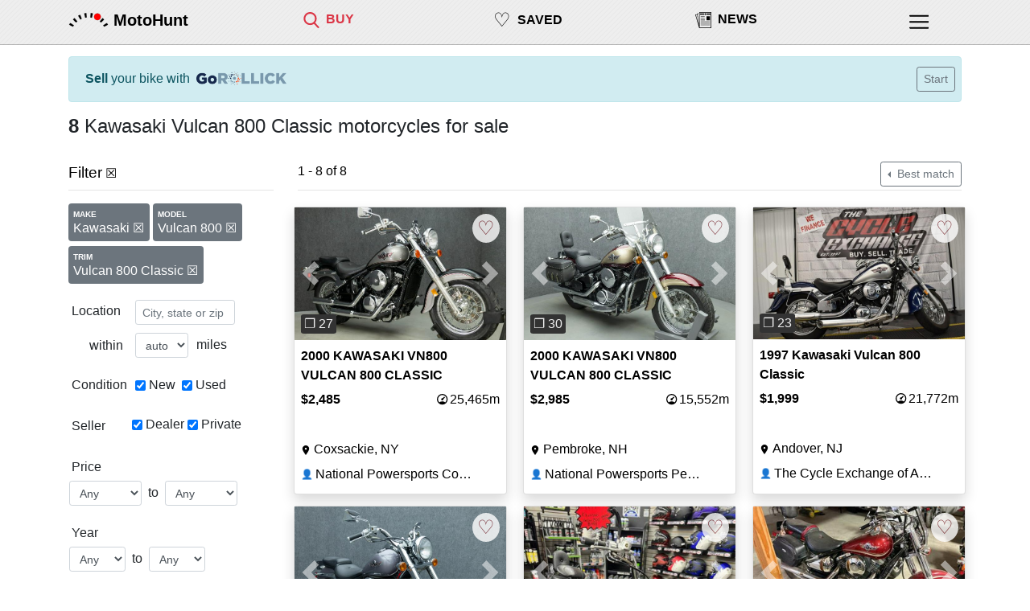

--- FILE ---
content_type: text/html; charset=utf-8
request_url: https://motohunt.com/motorcycles-for-sale/Kawasaki-Vulcan-800-Classic
body_size: 22749
content:









<!DOCTYPE html>
<html lang="en">

<head>
	
	<script>
		(function(w,d,s,l,i){w[l]=w[l]||[];w[l].push({'gtm.start':
		new Date().getTime(),event:'gtm.js'});var f=d.getElementsByTagName(s)[0],
		j=d.createElement(s),dl=l!='dataLayer'?'&l='+l:'';j.async=true;j.src=
		'https://www.googletagmanager.com/gtm.js?id='+i+dl;f.parentNode.insertBefore(j,f);
		})(window,document,'script','dataLayer', "GTM-55CDGT4T");
	</script>
	

	


	<title>Kawasaki Vulcan 800 Classic motorcycles for sale - MotoHunt</title>
    <meta name="viewport" content="width=device-width, initial-scale=1, shrink-to-fit=no,maximum-scale=1.0, user-scalable=0">

	
	<link rel="shortcut icon" href="https://storage.googleapis.com/lwimg/mh/ui/logo_favicon_48x48.png" type="image/x-icon">
	

	
	<link rel="apple-touch-icon" href="https://storage.googleapis.com/lwimg/w/couchride/light/80x80.png">
	
	
	<link rel="apple-touch-icon" sizes="120x120" href="https://storage.googleapis.com/lwimg/w/couchride/light/120x120.png">
	
	
	<link rel="apple-touch-icon" sizes="152x152" href="https://storage.googleapis.com/lwimg/w/couchride/light/152x152.png">
	
	
	<link rel="apple-touch-icon" sizes="167x167" href="https://storage.googleapis.com/lwimg/w/couchride/light/167x167.png">
	
	
	<link rel="apple-touch-icon" sizes="180x180" href="https://storage.googleapis.com/lwimg/w/couchride/light/180x180.png">
	


	<style>

		body {
			background-color: ;
			color: ;
		}

		.header {
			background-color:  ;
		}

		

	</style>


	<link rel="stylesheet" href="https://stackpath.bootstrapcdn.com/bootstrap/4.3.1/css/bootstrap.min.css" integrity="sha384-ggOyR0iXCbMQv3Xipma34MD+dH/1fQ784/j6cY/iJTQUOhcWr7x9JvoRxT2MZw1T" crossorigin="anonymous">

	<meta name="description" content="Kawasaki Vulcan 800 Classic motorcycles for sale - MotoHunt. 2000 KAWASAKI VN800 VULCAN 800 CLASSIC: $2,485 -- 2000 KAWASAKI VN800 VULCAN 800 CLASSIC: $2,985 -- 1997 Kawasaki Vulcan 800 Classic: $1,999 -- 2004 KAWASAKI VN800 VULCAN 800 CLASSIC: $2,985 -- 1999 Kawasaki Vulcan 800 Classic: $1,999" />
	
	<link rel="canonical" href="https://motohunt.com/motorcycles-for-sale/Kawasaki-Vulcan-800-Classic" />
	<!-- https://motohunt.com/motorcycles-for-sale/Kawasaki-Vulcan-800-Classic -->
	

	

	
	<meta name="twitter:card" content="summary_large_image">
	<meta name="twitter:site" content="@motohuntapp">
	<meta name="twitter:title" content="Kawasaki Vulcan 800 Classic motorcycles for sale - MotoHunt">
	<meta name="twitter:image" content="https://storage.googleapis.com/lwimg/mh/ui/logo_black.png">
	<meta property="og:url" content="https://motohunt.com/motorcycles-for-sale/Kawasaki-Vulcan-800-Classic" />
	<meta property="og:type" content="article" />
	<meta property="og:title" content="Kawasaki Vulcan 800 Classic motorcycles for sale - MotoHunt" />
	<meta property="og:image" content="https://storage.googleapis.com/mhimg/ui/common/logo_light_200x200.jpg" />
	<meta property="og:image:width" content="200" />
	<meta property="og:image:height" content="200" />
	<meta property="og:description" content="Kawasaki Vulcan 800 Classic motorcycles for sale - MotoHunt. 2000 KAWASAKI VN800 VULCAN 800 CLASSIC: $2,485 -- 2000 KAWASAKI VN800 VULCAN 800 CLASSIC: $2,985 -- 1997 Kawasaki Vulcan 800 Classic: $1,999 -- 2004 KAWASAKI VN800 VULCAN 800 CLASSIC: $2,985 -- 1999 Kawasaki Vulcan 800 Classic: $1,999" />

	

	

	

	<style>

		body {
			background-color: #ffffff;
		}

		.red {
			color: #db3545;
		}

		 

		.top-nav-div {
			padding-top: 12px;
		}

		.top-nav-inner-div-text {
			padding-left: 8px;
			padding-right: 0px;
		}

		.top-nav-text {
			font-size: 0.8rem;
		}

		 
		#top-nav-heart {
			font-size: 1.4rem;
		}

		#top-nav-saved {
			padding-top:8px;
		}

		#top-nav-saved-word {
			padding-top:4px;
		}

		.top-nav-icon {
			width: 18px;
			height: 18px;
		}

		.top-nav-icon-selected {
			fill: #db3545;
		}

		@media (min-width: 576px) {
			.top-nav-text {
				font-size: 1rem;
			}
			#top-nav-heart {
				font-size: 1.5rem;
			}
			#top-nav-saved {
				padding-top:7px;
			}
			#top-nav-saved-word {
				padding-top:6px;
			}
			.top-nav-icon {
				width: 20px;
				height: 20px;
			}
		}


		 
		.heart-icon {
			color: #7b1c26;
			font-weight:200;
			font-size: 1.5rem;
		}

	</style>


	<style>

		html, body {
			overflow-x: hidden;
		}

		body {
			position: relative
		}

		.container {
			max-width: 1140px;
		}

		h1 {
			font-size: 1.2rem;
		}

		.h1 {
			font-size: 1.2rem;
		}

		h5 {
			font-size: 1.1rem;
		}

		.topbar {
			backface-visibility: hidden;
			border-bottom-width: 1px;
			border-bottom-style: solid;
			border-bottom-color: #00000040;
			position: fixed;
			top: 0;
			right: 0;
			left: 0;
			z-index: 1000;
			height: 56px;
			 

			background-color: #eeeeee;
			background-image: url("data:image/svg+xml,%3Csvg width='6' height='6' viewBox='0 0 6 6' xmlns='http://www.w3.org/2000/svg'%3E%3Cg fill='%23090000' fill-opacity='0.03' fill-rule='evenodd'%3E%3Cpath d='M5 0h1L0 6V5zM6 5v1H5z'/%3E%3C/g%3E%3C/svg%3E");


		}

		#logo-div {
			padding-top: 4px;
			padding-right: 6px;
		}

		#logo-img {
			width: 40px;
			height: 40px;
		}

		#logo-word-div {
			padding-left: 0px;
		}

		.logo-word {
			font-size: 1.1rem;
		}

		.top-nav-inner-div-icon {
			padding-left: 0px;
			padding-right: 0px;
		}

		#top-nav-profile-div {
			margin-right: 20px;
			padding-top: 14px;
		}

		#top-nav-profile-icon {
			width: 20px;
			height: 20px;
		}

		.footer-links-col {
			max-width: 50%;
		}

		.connect-link {
			font-size: 1rem;
			padding-left: 6px;
			padding-right: 12px;
		}

		.connect-icon {
			width: 20px;
			fill: #000000;
		}

		.col-connect-icon {
			padding-top: 2px;
			padding-right: 0px;
			padding-left: 0px;
		}

		#global-alert {
			display: none;
			position: fixed;
			z-index: 100;
			top: 100px;
			left: 10%;
			max-width: 300px;
		}

		 
		.search-image {
			position: relative;
			text-align: center;
		}

        .top-right-badge {
            position: absolute;
            top: 8px;
            right: 8px;
            border-radius: 10%;
            padding-left:4px;
            padding-right:4px;
            width: 34px;
            background-color: white;
            border-radius: 50%;
			opacity: 80%;
			z-index: 100;
        }

		.listing-img {
			width: 100%;
			border: 1px solid #ddd;
			border-radius: 4px;
			height: auto;
			 
		}

		.listing-img:hover {
			box-shadow: 0 0 2px 1px rgba(0, 140, 186, 0.5);
		}

		.bottom-margin {
			margin-bottom: 40px;
		}

		.news-source {
			color: #666666;
		}

		.top-hr {
			margin-top: 8px;
			margin-bottom: 20px;
		}

		.section-hr {
			margin-top: 8px;
			margin-bottom: 12px;
		}

		.top-hr-filter {
			margin-top: 8px;
			margin-bottom: 10px;
		}

		.bottom-hr {
			margin-top: 8px;
			margin-bottom: 8px;
		}

		 
		.nolinkcolor {
			color: #000000;
			text-decoration: none;
		}

		 
		.nolinkcolor a:link {
			color: #000000;
			text-decoration: none;
		}

		 
		.nolinkcolor a:visited {
			color: #000000;
			text-decoration: none;
		}

		 
		.nolinkcolor a:hover {
			color: #000000;
			text-decoration: none;
		}

		 
		.nolinkcolor a:active {
			color: #000000;
			text-decoration: none;
		}

		 
		.nolinkcolor-selected a:link {
			color: #db3545;
			text-decoration: none;
		}

		 
		.nolinkcolor-selected a:visited {
			color: #db3545;
			text-decoration: none;
		}

		 
		.nolinkcolor-selected a:hover {
			color: #db3545;
			text-decoration: none;
		}

		 
		.nolinkcolor-selected a:active {
			color: #db3545;
			text-decoration: none;
		}

		 
		.list-group-item.active {
			background-color: #db3545;
			border-color: #db3545;
		}

		#footer {
			background-color: #cccccc;
			padding-top: 8px;
			border-top-width: 1px;
			border-top-style: solid;
			border-top-color: #00000040;
		}

		#footer-spacer {
			height: 40px;
		}

		iframe.map {
			border: 0;
			width: 99%;
			margin-top: 8px;
		}

		.lp-specs-row {
			margin-top: 8px;
		}

		.list-group-item.active {
			font-weight: bold;
			background-color: #cccccc;
			border-color: #cccccc;
		}

		#avatar {
			background-image: url('https://storage.googleapis.com/mhimg/ui/common/helmet_black.png');

			 
			width: 30px;
			height: 30px;

			 
			background-size: cover;

			 
			background-position: top center;

			 
			border-radius: 50%;
		}

		#signedininfo {
			padding-left: 22px;
			padding-right: 16px;
			padding-top: 4px;
			padding-bottom: 4px;
		}

		#logoMenu {
			margin-top: 34px;
		}

		#mainMenu {
			margin-top: 24px;
		}

		 

		#hp-location {
			display: inline;
			width: 65%;
		}

		#hp-query {
			display: block;
			width: 100%;
			margin-bottom: 8px;
		}

		 
		#hp-news-2 {
			display: none;
		}

		#hp-news-3 {
			display: none;
		}

		.share-button {
			position: relative;
			display: inline-flex;
			align-items: center;
			padding: 3px 10px 2px 8px;
			margin: 10px;
			color: #fff;
			background-color: #333;
			border-radius: 2px;
			box-shadow: 0 1px 1px rgba(0, 0, 0, 0.35);
			text-decoration: none;
			font-family: "Open Sans", Helvetica, Arial, sans-serif;
			font-weight: 600;
			font-size: 15px;
		}

		.share-button:hover {
			color: #fff;
			background-color: #4f4f4f;
		}

		.share-button:active {
			top: 1px;
			box-shadow: 0 0 1px rgba(0, 0, 0, 0.25);
		}

		.share-button svg {
			fill: #ffffff;
			width: 19px;
			height: 19px;
			margin-right: 5px;
		}

		.share-button.facebook {
			background-color: #4A66B7;
		}

		.share-button.facebook:hover {
			background-color: #556fbb;
		}

		.share-button.twitter {
			background-color: #1B95E0;
		}

		.share-button.twitter:hover {
			background-color: #269ce5;
		}

		#nav-saved-listings-number {
			display: none;
		}

		.mhcard-img {
			width: 140px;
			border: 1px solid #ddd;
			border-radius: 4px;

		}

		.mhcard-col-body {
			padding-left: 2px;
		}

		.filter {
			margin-bottom: 20px;
		}

		.filter-name {
			padding-top: 4px;
			width: 10ch;
			white-space: nowrap;
		}

		.filter-item {
			padding-top: 6px;
		}

		.filter-dropdown {
			width: auto;
		}

		.filter-info {
			padding-left: 4px;
			padding-top: 4px;
			font-style: italic;
			font-size: 0.9rem;
		}

		#filter-used {
			margin-left: 8px;
		}

		#filter-query,
		#filter-location,
		#filter-state,
		#filter-style,
		#filter-make,
		#filter-radius,
		#filter-condition,
		#filter-seller,
		#filter-price,
		#filter-year,
		#filter-mileage,
		#filter-seller,
		#filter-listing,
		#filter-category,
		#filter-origin,
		#filter-displacement,
		#filter-type,
		#filter-model,
		#filter-seatheight {
			padding-left: 0px;
		}

		 
		#filter-style {
			padding-right: 10px;
		}

		#filter-name,
		#filter-state,
		#filter-make {
			padding-left: 0px;
			padding-right: 0px;
		}

		#filter-displacement,
		#filter-seatheight {
			padding-left: 6px;
		}

		 
		.form-inline .form-control {
			display: inline-block;
			width: auto;
			vertical-align: middle;
		}

		#filter-remove-all {
			padding-left: 10px;
		}

		.filter-remove {
			width: 12px;
			fill: #666666;
		}

		.filter-remove-all {
			width: 16px;
			fill: #666666;
		}

		.filter-remove-div {
			padding-top: 4px;
			padding-left: 0px;
		}

		.current-filter-item {
			padding-right: 6px;
			padding-top: 5px;
		}


		.search-filters-row {
			width: 100%;
			padding-left: 4px;
		}

		.search-filters-col-left {
			padding-right: 0px;
		}

		.partner-logo-div {
			padding: 10px;
		}

		#sellyourbike-rollick {
			width: 100px;
			padding-bottom: 2px;
			padding-left: 8px;
			height:auto;
		}

		@media (min-width: 538px) {
			#sellyourbike-rollick {
				width: 120px;
				height:auto;
			}

		}

		@media (min-width: 400px) {
			#nav-saved-listings-number {
				display: inline;
			}
		}

		 
		@media (min-width: 538px) {

			#hp-location {
				width: auto;
			}

			#hp-query {
				width: auto;
				display: inline;
			}

			#global-alert {
				max-width: 500px;
			}
		}

		 
		@media (min-width: 576px) {

			#hp-news-2 {
				display: block;
			}

			#hp-news-3 {
				display: block;
			}

			#hp-location {
				width: auto;
			}

			#hp-query {
				margin-bottom: 0px;
				width: auto;
			}

			#logo-div {
				padding-top: 0px;
			}

			#logo-img {
				width: 50px;
				height: 50px;
			}

			#logo-word-div {
				padding-left: 0px;
				padding-top: 10px;
			}

			.logo-word {
				font-size: 1.25rem;
			}


			#top-nav-profile-div {
				margin-right: 0px;
				padding-top: 14px;
			}

			#top-nav-profile-icon {
				width: 24px;
				height: 24px;
			}
		}

		 
		@media (min-width: 768px) {

			#global-alert {
				left: 20%;
			}

			h1 {
				font-size: 1.5rem;
			}

			.h1 {
				font-size: 1.5rem;
			}

			h5 {
				font-size: 1.2rem;
			}

			#hp-toplinks-div {
				padding-right: 34px;
				padding-top: 10px;
			}

			#hp-logo-div {
				padding-left: 34px;
			}

			#filter-remove-all {
				padding-top: 3px;
			}
		}

		 
		@media (min-width: 992px) {

			 
			#collapseFilter {
				display: block;
			}

			 
			#filter-toggle {
				display: none;
			}

			.search-filters-row {
				width: auto;
				padding-left: 4px;
			}

			#filter-price,
			#filter-year,
			#filter-mileage,
			#filter-displacement,
			#filter-seatheight {
				padding-left: 12px;
			}

			#filter-price {
				padding-right: 0px;
			}

			#loc,
			#query,
			#style,
			#state,
			#make {
				width: 124px;
			}
		}

		 
		@media (min-width: 1200px) {
			#global-alert {
				left: 30%;
			}
		}

	</style>

	
		
	<style>

    .srp-filters-row {
        padding-left:4px;
        width:100%;
    }

    #filter-name-type {
        width: 9ch;
    }

    .remove-filter-badge {
        font-size: 1rem;
        font-weight: 400;
        margin-top:6px;
        padding-bottom:8px;
         
        max-width: 100%;
        white-space: normal;
        word-wrap: break-word;
    }

    .srp-active-filter {
        font-weight:bold; 
    }

    .srp-active-filter-highlight {
        margin-right:16px;
        margin-left:-6px;
        background-color: #eeeeee;
        padding-left: 8px;
        padding-right:0px;
    }

    #filter-condition {
        padding-top: 2px;
        padding-left: 4px;
    }

    .filter-title {
        font-size: 0.6rem;
        font-weight: bold;
        line-height: 2;
    }

    
    @media (min-width: 576px) {
        #content {
            width: 540px;
        }
    }

     
    @media (min-width: 768px) {
        #content {
            width: 750px;
        }
    }

     
    @media (min-width: 992px) {
        #content {
            width: 960px;
        }
    }

     
    @media (min-width: 1200px) {
        #content {
            width: 1180px;
        }
    }
    

    
	</style>


		

    <style>

        .srp-listing-img {
            width: 100% !important;
            max-width: none !important;
            width: 100%;
            aspect-ratio: 1.6;
            object-fit: cover;
        }

        .sc-line-truncate {
            padding-left:0px;
            display:inline-block;
            white-space: nowrap;
            overflow: hidden;
            text-overflow: ellipsis;
            max-width: 44ch;
        }

        .sc-title {
            font-weight: 600;
        }
        .sc-seller-icon {
            padding-right:0px;
            font-size:0.75rem;
            padding-top: 3px;
        }

        .sc-loc-icon {
            width:12px;
            height:22px;
            vertical-align: baseline;
        }

        .sc-line2 {
            margin-top:6px;
            padding-right:0px;
        }

        .sc-footer-premium {
            padding-top:2px;
            padding-bottom:4px;
            padding-left:6px;
        }

        #filter-seller {
            padding-right: 0px;
            padding-left: 0px;
        }


        .reference-listing-img {
            width:70px;
            border-radius: 4px;
            margin-left:4px;
        }

        #reference-alert {
            padding-top:0px;
            padding-bottom:0px;
        }

        .reference-photo-col {
            padding-right:0px;
            padding-left:6px;
            padding-top:4px;
            padding-bottom:4px;
        }

        #reference-title-col {
            padding-right:0px;
            padding-left:10px;
            padding-top:4px;
            height:24px;
        }

        .reference-subtitle-col {
            padding-left:10px;
            white-space: nowrap;
            font-size: 0.9rem;
        }

        #reference-title{
            white-space: nowrap;
            overflow: hidden;
            text-overflow: ellipsis;
            display:inline-block;
            max-width: 45vw;
        }

        @media (min-width: 576) {
            #reference-title{
                max-width: 55vw;
            }
        }

        @media (min-width: 992px) {
            #reference-title{
                max-width: 70vw;
            }
        }


        .small-button {
			font-size:0.7rem;
			padding: .10rem .2rem;
		}

         
        @media (min-width: 576px) {
            .srp-listing-img {
                width: 248px;
            }

            .sc-line-truncate {
                
                max-width: 21ch;
                
            }

            .sc-pr-false {
                height:348px;
            }

            .sc-pr-false {
                height:348px;
            }

            .sc-pr-true {
                height:374px;
            }

            
            #srp-results-container {
                width:540px;
            }
            

            .sc-title-container {
                line-height: 1.5em;
                height: 3em;
                overflow: hidden;
            }

            .sc-badges-container {
                height: 24px;
            }
        }

         
        @media (min-width: 768px) {
            .srp-listing-img {
                width: 228px;
            }

            .sc-pr-false {
                height:338px;
            }

            .sc-pr-true {
                height:364px;
            }

            .sc-line-truncate {
                
                max-width: 19ch;
                
            }

            
            #srp-results-container {
                width:750px;
            }
            
        }

         
        @media (min-width: 992px) {
            .srp-listing-img {
                width: 298px;
            }

            .sc-pr-false {
                height:378px;
            }

            .sc-pr-true {
                height:404px;
            }

            .sc-line-truncate {
                
                max-width: 28ch;
                
            }

            
            #srp-results-container {
                width:640px;
            }
            

            .srp-filters-row {
                width:auto;
            }
        }

         
        
        @media (min-width: 1200px) {
            .srp-listing-img {
                width: 263px;
            }

            .sc-pr-false {
                height:358px;
            }

            .sc-pr-true {
                height:384px;
            }

            .sc-line-truncate {
                
                max-width: 24ch;
                
            }

            
            #srp-results-container {
                width:855px;
            }
            
        }

         
        

        .bottom-left {
            position: absolute;
            bottom: 8px;
            left: 8px;
            border-radius: 10%;
            background-color: #333333;
            padding-left:4px;
            padding-right:4px;
            color: #eeeeee;
        }


        .top-left-badge {
            position: absolute;
            top: 8px;
            left: 8px;
            border-radius: 10%;
            padding-left:4px;
            padding-right:4px;
        }

        .bottom-right-badge {
            position: absolute;
            bottom: 8px;
            right: 8px;
            border-radius: 10%;
            padding-left:4px;
            padding-right:4px;
        }

        .no-photo {
            position: absolute;
            top: 50%;
            color: #999999;
            font-size: 1.2rem;
        }

         
        @media not all and (min-resolution:.001dpcm) { 
            @supports (-webkit-appearance:none) and (stroke-color:transparent) {
                .sc-loc-icon-div {
                    margin-left:1px;
                }

                .sc-loc-icon {
                    width: 15px;
                }
        }}

        

        .card-footer.sc-footer-premium .col:only-child {
            margin-left: 0px !important;
            text-align: center !important;
            text-wrap: nowrap;
        }
    </style>


	

	<script defer data-domain="motohunt.com" src="https://plausible.io/js/script.js"></script>
	<script async src="https://cdn.requestmetrics.com/agent/current/rm.js" data-rm-token="y3wc7qj:h9yq5rz"></script>

	
		
			
    <script async src="https://securepubads.g.doubleclick.net/tag/js/gpt.js"></script>
    <script>
        window.googletag = window.googletag || { cmd: [] };

        googletag.cmd.push(function () {

            
                googletag.pubads().setTargeting('Style', 'Cruiser');
			
            
                googletag.pubads().setTargeting('Category', 'MidRange');
            
            
				googletag.pubads().setTargeting('Vehicle', 'Motorcycle');
            
            
            
            
				googletag.pubads().setTargeting('Make', 'Kawasaki');
            

            
                var responsiveAdSlotSRP =
                    googletag.defineSlot('\/22555241174\/SRP_Result',
                        [[300, 250], [728, 90]], 'srp-ad-middle')
                        .setCollapseEmptyDiv(false)
                        .addService(googletag.pubads());

                var mappingSRP =
                    googletag.sizeMapping()
                        .addSize([1200, 10], [728, 90])
                        .addSize([992, 10], [])
                        .addSize([768, 10], [728, 90])
                        .addSize([576, 10], [])
                        .addSize([0, 0], [300, 250])
                        .build();

                responsiveAdSlotSRP.defineSizeMapping(mappingSRP);
            


            
                var responsiveAdSlotFiltersDesktop =
                    googletag.defineSlot('\/22555241174\/Filters_Desktop',
                        [[160, 600]], 'filters-ad-left')
                        .setCollapseEmptyDiv(false)
                        .addService(googletag.pubads());

                var mappingFiltersDesktop =
                    googletag.sizeMapping()
                        .addSize([992, 10], [160, 600])
                        .addSize([0, 0], [])
                        .build();

                responsiveAdSlotFiltersDesktop.defineSizeMapping(mappingFiltersDesktop);
            

            googletag.pubads().enableSingleRequest();
            googletag.enableServices();
        });
    </script>

		
	
</head>

<body>

	
	<noscript><iframe src="https://www.googletagmanager.com/ns.html?id=GTM-55CDGT4T"
	height="0" width="0" style="display:none;visibility:hidden"></iframe></noscript>
	

	
	<div class="topbar">
		<div class="container">
			<div class="row">
				<div class="col-auto" id="logo-div">
					<a href="/" id="logolink"><img src="https://storage.googleapis.com/lwimg/mh/ui/logo_black.png"
							id="logo-img" alt="MotoHunt Logo"></a>
				</div>
				<div class="col nolinkcolor top-nav-div" id="logo-word-div">
					<a href="/" class="link" alt="MotoHunt"><span class="logo-word"
							id="hp-logo-word"><b>MotoHunt</b></span></a>
				</div>

			
				<div class="col nolinkcolor-selected top-nav-div" style="padding-right:0px;" id="top-nav-find">
					
						<div class="row">
							<div class="col-auto top-nav-inner-div-icon">
								<a href="/motorcycles-for-sale" title="Motorcycles for sale">
									
										<svg version="1.1" class="top-nav-icon top-nav-icon-selected"
										xmlns="http://www.w3.org/2000/svg" xmlns:xlink="http://www.w3.org/1999/xlink"
										viewBox="0 0 56.966 56.966" style="enable-background:new 0 0 56.966 56.966;"
										xml:space="preserve">
									
											<path d="M55.146,51.887L41.588,37.786c3.486-4.144,5.396-9.358,5.396-14.786c0-12.682-10.318-23-23-23s-23,10.318-23,23
											s10.318,23,23,23c4.761,0,9.298-1.436,13.177-4.162l13.661,14.208c0.571,0.593,1.339,0.92,2.162,0.92
											c0.779,0,1.518-0.297,2.079-0.837C56.255,54.982,56.293,53.08,55.146,51.887z M23.984,6c9.374,0,17,7.626,17,17s-7.626,17-17,17
											s-17-7.626-17-17S14.61,6,23.984,6z" />
										</svg></a>
							</div>
							<div class="col top-nav-inner-div-text">
								<span class="top-nav-text"><a href="/motorcycles-for-sale"
										title="Motorcycles for sale"><b>BUY</b></a></span>
							</div>
						</div>
					</div>

					<div class="col nolinkcolor top-nav-div" id="top-nav-saved">
						<div class="row">
							<div class="col-auto top-nav-inner-div-icon">
								<a href="/saved" title="Saved Bikes">
									
									<span id="top-nav-heart">&#9825;</span>
									
								</a>
							</div>
							<div class="col top-nav-inner-div-text" id="top-nav-saved-word">
								<span class="top-nav-text"><a href="/saved" title="Saved listings"><b>SAVED</b></a></span>
								
								<span id="nav-saved-listings-number"></span>
								
							</div>
						</div>
					</div>

					
						
						<div class="col nolinkcolor top-nav-div d-none d-sm-block" id="top-nav-news">
						
							<div class="row">
								<div class="col-auto top-nav-inner-div-icon">
									<a href="/news" title="Motorcycle News & Reviews">
										
											<svg version="1.1" class="top-nav-icon"
												xmlns="http://www.w3.org/2000/svg"
												xmlns:xlink="http://www.w3.org/1999/xlink"
												viewBox="0 0 543.185 543.185" xml:space="preserve">
												

												<g>
													<path d="M534.644,1.79H143.907c-4.72,0-8.54,3.828-8.54,8.544v34.132H72.005c-2.458,0-4.807,1.064-6.427,2.919
				c-1.62,1.861-2.353,4.32-2.036,6.763l3.319,24.521H8.541c-2.679,0-5.22,1.264-6.835,3.411c-1.613,2.146-2.117,4.925-1.362,7.519
				l129.987,445.633c1.086,3.738,4.492,6.162,8.209,6.162c0.79,0,396.1,0,396.1,0c4.715,0,8.545-3.81,8.545-8.548V10.339
				C543.185,5.618,539.354,1.79,534.644,1.79z M135.368,61.555v395.79L81.794,61.555H135.368L135.368,61.555z M69.17,95.752
				l42.646,314.995L19.928,95.752H69.17z M526.101,524.306H152.447V18.881h373.662v505.425H526.101z M301.902,86.356H166.079V47.911
				h135.818L301.902,86.356L301.902,86.356z M513.32,86.356H377.499V47.911h135.816L513.32,86.356L513.32,86.356z M310.669,67.136
				c0-15.796,12.81-28.616,28.604-28.616c15.802,0,28.622,12.815,28.622,28.616c0,15.805-12.826,28.616-28.622,28.616
				C323.474,95.752,310.669,82.937,310.669,67.136z M493.182,275.439H377.499V145.588h115.679L493.182,275.439L493.182,275.439z
				M322.188,164.672H179.965v-14.243h142.223V164.672z M179.965,205.096h142.223v14.244H179.965V205.096z M181.566,261.006h142.225
				v14.242H181.566V261.006z M179.965,317.327h313.217v14.237H179.965V317.327z M179.965,373.558h313.217v14.237H179.965V373.558z
				M179.965,429.078h313.217v14.247H179.965V429.078z" />
												</g>
											</svg></a>
								</div>
								<div class="col top-nav-inner-div-text">
									<span class="top-nav-text"><a href="/news"
											title="Motorcycle News & Reviews"><b>NEWS</b></a></span>
								</div>
							</div>
						</div>
					

					<div class="col-1 nolinkcolor top-nav-div" id="top-nav-profile-div">
						

<div class="dropdown show">
	<div class="dropdown-menu dropdown-menu-right" aria-labelledby="menulink" id="mainMenu">

		

		<span class="dropdown-item disabled" style="color: #212529; font-weight:500;">Buy</span>
		
			<a class="track-click dropdown-item" id="menu-find-motorcycle" href="/motorcycles-for-sale" style="padding-left:30px;" tmsg="menu-find-motorcycle" tevent="1014">Motorcycle</a>
		
			<a class="track-click dropdown-item" id="menu-find-atv-ext" href="https://atvhunt.com/atv-utv-for-sale?typeid=6" style="padding-left:30px;" tmsg="menu-find-atv-ext" tevent="1014">ATV</a>
		
			<a class="track-click dropdown-item" id="menu-find-utv-ext" href="https://atvhunt.com/atv-utv-for-sale?typeid=7" style="padding-left:30px;" tmsg="menu-find-utv-ext" tevent="1014">UTV/SxS</a>
		

		
			
			<a class="track-click dropdown-item" id="rollick-sell-menu-motorcycle" href="https://gorollick.com/r/sell-my-motorcycle?utm_source=motohunt.com&amp;utm_medium=menu" target="_blank" tmsg="rollick-sell-menu-motorcycle" tevent="1014">Sell</a>
		

		<a class="dropdown-item" id="menu-saved" href="/saved">
			
				Saved listings
			
			
				<span id="menu-saved-listings-number"></span>
			
		</a>



		
		<div class="dropdown-divider"></div>

		<a class="dropdown-item" id="menu-dealer-directory" href="/motorcycle-dealers">
			
			Motorcycle Dealers
			
		</a>

		<a class="dropdown-item" id="menu-resources" href="/motorcycle-resources">
			
			Motorcycle Buying Resources
			
		</a>

		

		
		<a class="dropdown-item" id="menu-news" href="/news">
			
				News
			
		</a>
		

		<div class="dropdown-divider"></div>

		<a class="dropdown-item" href="/about#contact" id="menu-feedback">
			Contact / Feedback
		</a>

		<a class="dropdown-item" id="menu-privacy" href="/privacy">
			
				Privacy
			
		</a>

		
		<a class="dropdown-item" id="menu-dealer-info" href="/dealers?fr=nav">
			Dealer Information
		</a>
		

		<a class="dropdown-item" id="menu-about" href="/about">
			
				About
			
		</a>

		<div class="dropdown-divider"></div>

		
			<a class="dropdown-item signinlink" id="signinlinkmenu" href="#" data-toggle="modal" data-target="#signInModal" title="Sign in">Sign in</a>
		

		
		<div class="dropdown-divider"></div>
		<a class="dropdown-item" id="menu-dealer" href="/dealers">
				Dealer Sign in
		</a>
		

	</div>
</div>

<a  href="#" id="menulink" data-toggle="dropdown" aria-haspopup="true" aria-expanded="false">

	<svg version="1.1" id="top-nav-profile-icon" class="main-menu hp-top-nav-icon" xmlns="http://www.w3.org/2000/svg" xmlns:xlink="http://www.w3.org/1999/xlink" x="0px" y="0px" viewBox="-1 0 504 504.28787" style="enable-background:new 0 0 512 512;" xml:space="preserve"><g><g><path d="M491.318,235.318H20.682C9.26,235.318,0,244.577,0,256s9.26,20.682,20.682,20.682h470.636
	c11.423,0,20.682-9.259,20.682-20.682C512,244.578,502.741,235.318,491.318,235.318z"/></g></g><g><g><path d="M491.318,78.439H20.682C9.26,78.439,0,87.699,0,99.121c0,11.422,9.26,20.682,20.682,20.682h470.636
	c11.423,0,20.682-9.26,20.682-20.682C512,87.699,502.741,78.439,491.318,78.439z"/></g></g><g><g><path d="M491.318,392.197H20.682C9.26,392.197,0,401.456,0,412.879s9.26,20.682,20.682,20.682h470.636
	c11.423,0,20.682-9.259,20.682-20.682S502.741,392.197,491.318,392.197z"/>
	</g></g></svg>

</a>


					</div>
				</div>
			</div>
		</div>
		

				
				


<div class="modal fade" id="signInModal" tabindex="-1" role="dialog" aria-labelledby="exampleModalLabel" aria-hidden="true">
	<div class="modal-dialog" role="document">
    <div class="modal-content">
		<div class="modal-header">
		<h5 class="modal-title" id="signInModalTitle"> Sign in</h5>
		<button type="button" class="close" data-dismiss="modal" aria-label="Close">
			<span aria-hidden="true">&times;</span>
		</button>
		</div>
		<div class="modal-body">
			
				
				<div class="text-center" style="margin-bottom:20px;">&#128161; You will be registered automatically if you haven't visited before.</div>
				
				<h5 class="text-center">Google Sign in</h5>
				<div class="text-center">
				You can use your Google account to sign in.
				</div>
				<div class="row" style="margin-top:10px;">
					<div class="col-12 text-center">
						<a href="#" id="gsigninurl"><img loading="lazy"
								src="https://storage.googleapis.com/lwimg/mh/ui/btn_google_signin_dark_normal_web%402x.png"
								alt="Sign in with Google" style="width:180px; height:38px;"></a>
					</div>
					
				</div>
				<div class="row text-center" style="margin-top:20px;">
					<div class="col"><hr/></div>
					<div class="col-2 text-center" style="padding-top:4px;">
						<h5>OR</h5>
					</div>
					<div class="col"><hr /></div>
				</div>
				<h5 class="text-center" style="margin-top:10px;">Email Sign in</h5>
				<div class="text-center">
					
					Tired of remembering passwords?	<br/>We can send you a Sign in link via e-mail.
					
				</div>
				<br/>
				<div class="text-center">
				<input type="text" class="form-control form-control-sm" id="email" placeholder="Your email address" style="display:inline; width:250px;">
					&nbsp;<button type="submit" id="sendsigninlink" class="btn btn-sm btn-outline-primary">Get Link</button>
				</div>
				<br/>
				<div class="alert alert-danger" id="sendsigninlink-error" role="alert" style="display:none;"></div>
				<div class="alert alert-success" id="sendsigninlink-success" role="alert" style="display:none;"></div>

				<div class="row">
					<div class="col" style="margin-top:20px;">
						
						<h5>Your data</h5>
						We only receive your e-mail address and profile picture once you sign in. We don't share this information with any third-party, and only use it to improve your experience within MotoHunt. 
						Please read our <a href="/privacy" target="_blank">privacy policy</a> for details.
						
					</div>
				</div>
			
      </div>
      <div class="modal-footer">
        <button type="button" class="btn btn-secondary" data-dismiss="modal">Cancel</button>
      </div>
    </div>
  </div>
</div>


				
				

				<div class="container" id="content" style="margin-top: 70px;">

					<div id="global-alert" class="alert fade show" role="alert">
					</div>

					

					
					

    

    
    <div class="row" style="margin-left:0px; margin-right:0px;">
        <div class="col alert alert-info">
            <div class="row">

                
                <div class="col" style="padding-top:3px; padding-right:0px;">
                    <span style="display:inline;"><b>Sell</b> your bike with</span><img id="sellyourbike-rollick"
                        src="https://storage.googleapis.com/mhimg/ui/partner/rollick/gorollick400x60.png" alt="Go Rollick"
                        title="Go Rollick" width="400" height="60">
                </div>
                <div class="col-auto" style="padding-right:2px; padding-left:2px;">
                    <a href="https://gorollick.com/r/sell-my-motorcycle?utm_source=motohunt.com&utm_medium=srp"
                        target="_blank" title="Sell your bike" class="track-click" tmsg="rollick-sell-srp" tevent="1014">
                        <button class="btn btn-sm btn-outline-secondary">Start</button>
                    </a>
                </div>
                
            </div>
        </div>
    </div>
    



    

    

    <div class="row">
        <div class="col">
            <h1>
                
                <b>8</b>
                
                Kawasaki Vulcan 800 Classic motorcycles for sale</h1>
        </div>
    </div>

    
    
    <div class="row">
        <div class="col">
        
        
        

        

        </div>
    </div>




    <div class="row" style="margin-top:20px;">
        <div class="col-xs-12 col-sm-12 col-md-12 col-lg-4 col-xl-3">
            

    
    
    
    
    

    <div class="row">
        <div class="col-auto nolinkcolor" style="padding-top:4px;">
            <a data-toggle="collapse" href="#collapseFilter" aria-expanded="false" aria-controls="collapseFilter">
                <h5 style="margin-bottom:4px;margin-top:2px;display:inline;">Filter</h5>
                <a href="/motorcycles-for-sale">&#9746;</a>
            </a>
        </div>
        <div class="col float-right text-right" id="filter-toggle">
            <a data-toggle="collapse" href="#collapseFilter" aria-expanded="false" aria-controls="collapseFilter"
                id="collapse-customize">
                <button class="btn btn-sm btn-primary">Customize Search</button></a>
        </div>
    </div>
    
        <hr class="top-hr-filter" />

        

        

        

        

        

        
            <a href="/motorcycles-for-sale">
                <span class="remove-filter-badge badge badge-secondary text-left">
                <span class="filter-title">MAKE</span><br/>Kawasaki &#9746;</span></a>
        

        
            <a href="/motorcycles-for-sale/Kawasaki">
                <span class="remove-filter-badge badge badge-secondary text-left">
                <span class="filter-title">MODEL</span><br />Vulcan 800 &#9746;</span></a>
        

        
            <a href="/motorcycles-for-sale?modelid=vm%3A19115">
                <span class="remove-filter-badge badge badge-secondary text-left">
                <span class="filter-title">TRIM</span><br />Vulcan 800 Classic &#9746;</span></a>
        

        

        

        

        
        
        

        

        

        
 
        

        

        

        

        

        

        

        

        
        <div style="margin-bottom:20px;"></div>
    

    <div class="collapse" id="collapseFilter">

        <form action="/motorcycles-for-sale" id="search-form" method="GET" class="form-inline">
            
            <input type="hidden" name="sort" value="" />
            <input type="hidden" name="st" value="" />
            <input type="hidden" name="t" id="tagid" value="" />

            <input type="hidden" name="pid" id="pid" value="" />
            <input type="hidden" name="qid" id="qid" value="" />
            <input type="hidden" name="premid" id="premid" value="" />
            

            <div class="row srp-filters-row">
                <div class="col-xs-12 col-sm-12 col-md-6 col-lg-12 col-xl-12">

                    

                    

                    <div class="filter ">
                        <div class="row">
                            <div class="col-4 filter-name">
                                <h6 >Location</h6>
                            </div>

                            <div class="col-8" id="filter-location">
                                <input class="form-control form-control-sm" id="loc" placeholder="City, state or zip"
                                    type="text" name="loc" value="">
                            </div>
                        </div>

                        <div class="row" style="margin-top:10px;">
                            <div class="col-4 filter-name text-right">
                                within
                            </div>
                            <div class="col-8" id="filter-radius">
                                <select class="form-control form-inline form-control-sm filter-dropdown" name="rad"
                                    style="margin-right:6px;">
                                    <option value="">auto</option>
                                    
                                    
                                    <option value="10">10</option>
                                    
                                    
                                    
                                    <option value="25">25</option>
                                    
                                    
                                    
                                    <option value="50">50</option>
                                    
                                    
                                    
                                    <option value="100">100</option>
                                    
                                    
                                    
                                    <option value="200">200</option>
                                    
                                    
                                    
                                    <option value="500">500</option>
                                    
                                    
                                </select>
                                miles
                            </div>
                            
                        </div>
                    </div>

                    <div class="filter ">
                        <div class="row">
                            <div class="col-auto filter-name">
                                <h6 >Condition</h6>
                            </div>
                            <div class="col" id="filter-condition">
                                
                                <div class="form-check form-check-inline" style="justify-content:left;">
                                    
                                    <input class="form-check-input" type="checkbox" id="filter-new" name="new" checked>
                                    
                                    <label class="form-check-label" for="filter-new">New</label>

                                    
                                    <input class="form-check-input" type="checkbox" id="filter-used" name="used" checked>
                                    
                                    <label class="form-check-label" for="filter-used">Used</label>
                                </div>
                                
                            </div>
                        </div>
                    </div>

                    
                    <div class="filter ">
                        
                        <div class="row">
                            <div class="col-auto filter-name">
                                <h6 >Seller</h6>
                            </div>
                            <div class="col" id="filter-seller">
                                
                                <div class="form-check form-check-inline" style="justify-content:left;">
                                    
                                    <input class="form-check-input" type="checkbox" id="filter-dealer" name="dealer" checked>
                                    
                                    <label class="form-check-label" for="filter-dealer">Dealer</label>&nbsp;

                                    
                                    <input class="form-check-input" type="checkbox" id="filter-owner" name="owner" checked>
                                    
                                    <label class="form-check-label" for="filter-owner">Private</label>
                                </div>
                                
                            </div>
                        </div>
                        
                    </div>
                    

                </div>

                <div class="col-xs-12 col-sm-12 col-md-6 col-lg-12 col-xl-12">

                    <div class="filter ">

                        <div class="row">
                            <div class="col-auto filter-name">
                                <h6 >Price</h6>
                            </div>

                            <div class="w-100 d-none d-lg-block"></div>

                            <div class="col" id="filter-price">

                                <select class="form-control form-control-sm filter-dropdown" id="in-price-min"
                                    name="price_from">
                                    
                                    <option value="" selected>Any</option>
                                    
                                    
                                    
                                    <option value="1000">$1,000</option>
                                    
                                    
                                    
                                    <option value="2000">$2,000</option>
                                    
                                    
                                    
                                    <option value="3000">$3,000</option>
                                    
                                    
                                    
                                    <option value="4000">$4,000</option>
                                    
                                    
                                    
                                    <option value="5000">$5,000</option>
                                    
                                    
                                    
                                    <option value="6000">$6,000</option>
                                    
                                    
                                    
                                    <option value="7000">$7,000</option>
                                    
                                    
                                    
                                    <option value="8000">$8,000</option>
                                    
                                    
                                    
                                    <option value="9000">$9,000</option>
                                    
                                    
                                    
                                    <option value="10000">$10,000</option>
                                    
                                    
                                    
                                    <option value="12000">$12,000</option>
                                    
                                    
                                    
                                    <option value="14000">$14,000</option>
                                    
                                    
                                    
                                    <option value="16000">$16,000</option>
                                    
                                    
                                    
                                    <option value="18000">$18,000</option>
                                    
                                    
                                    
                                    <option value="20000">$20,000</option>
                                    
                                    
                                    
                                    <option value="22000">$22,000</option>
                                    
                                    
                                    
                                    <option value="25000">$25,000</option>
                                    
                                    
                                    
                                    <option value="30000">$30,000</option>
                                    
                                    
                                    
                                    <option value="35000">$35,000</option>
                                    
                                    
                                    
                                    <option value="40000">$40,000</option>
                                    
                                    
                                </select>
                                &nbsp;to&nbsp;

                                <select class="form-control form-control-sm filter-dropdown" id="in-price-max" name="price_to">
                                    
                                    <option value="" selected>Any</option>
                                    
                                    
                                    
                                    <option value="1000">$1,000</option>
                                    
                                    
                                    
                                    <option value="2000">$2,000</option>
                                    
                                    
                                    
                                    <option value="3000">$3,000</option>
                                    
                                    
                                    
                                    <option value="4000">$4,000</option>
                                    
                                    
                                    
                                    <option value="5000">$5,000</option>
                                    
                                    
                                    
                                    <option value="6000">$6,000</option>
                                    
                                    
                                    
                                    <option value="7000">$7,000</option>
                                    
                                    
                                    
                                    <option value="8000">$8,000</option>
                                    
                                    
                                    
                                    <option value="9000">$9,000</option>
                                    
                                    
                                    
                                    <option value="10000">$10,000</option>
                                    
                                    
                                    
                                    <option value="12000">$12,000</option>
                                    
                                    
                                    
                                    <option value="14000">$14,000</option>
                                    
                                    
                                    
                                    <option value="16000">$16,000</option>
                                    
                                    
                                    
                                    <option value="18000">$18,000</option>
                                    
                                    
                                    
                                    <option value="20000">$20,000</option>
                                    
                                    
                                    
                                    <option value="22000">$22,000</option>
                                    
                                    
                                    
                                    <option value="25000">$25,000</option>
                                    
                                    
                                    
                                    <option value="30000">$30,000</option>
                                    
                                    
                                    
                                    <option value="35000">$35,000</option>
                                    
                                    
                                    
                                    <option value="40000">$40,000</option>
                                    
                                    
                                </select>
                            </div>
                        </div>
                    </div>

                    <div class="filter ">
                        <div class="row">
                            <div class="col-auto filter-name">
                                <h6 >Year</h6>
                            </div>

                            <div class="w-100 d-none d-lg-block"></div>

                            <div class="col" id="filter-year">
                                <select class="form-control form-control-sm filter-dropdown" id="in-year-min" name="year_from">
                                    
                                    <option value="" selected>Any</option>
                                    
                                    
                                    
                                        <option value="2027">2027</option>
                                    
                                    
                                    
                                        <option value="2026">2026</option>
                                    
                                    
                                    
                                        <option value="2025">2025</option>
                                    
                                    
                                    
                                        <option value="2024">2024</option>
                                    
                                    
                                    
                                        <option value="2023">2023</option>
                                    
                                    
                                    
                                        <option value="2022">2022</option>
                                    
                                    
                                    
                                        <option value="2021">2021</option>
                                    
                                    
                                    
                                        <option value="2020">2020</option>
                                    
                                    
                                    
                                        <option value="2019">2019</option>
                                    
                                    
                                    
                                        <option value="2018">2018</option>
                                    
                                    
                                    
                                        <option value="2017">2017</option>
                                    
                                    
                                    
                                        <option value="2016">2016</option>
                                    
                                    
                                    
                                        <option value="2015">2015</option>
                                    
                                    
                                    
                                        <option value="2014">2014</option>
                                    
                                    
                                    
                                        <option value="2013">2013</option>
                                    
                                    
                                    
                                        <option value="2012">2012</option>
                                    
                                    
                                    
                                        <option value="2011">2011</option>
                                    
                                    
                                    
                                        <option value="2010">2010</option>
                                    
                                    
                                    
                                        <option value="2009">2009</option>
                                    
                                    
                                    
                                        <option value="2008">2008</option>
                                    
                                    
                                    
                                        <option value="2007">2007</option>
                                    
                                    
                                    
                                        <option value="2006">2006</option>
                                    
                                    
                                    
                                        <option value="2005">2005</option>
                                    
                                    
                                    
                                        <option value="2004">2004</option>
                                    
                                    
                                    
                                        <option value="2003">2003</option>
                                    
                                    
                                    
                                        <option value="2002">2002</option>
                                    
                                    
                                    
                                        <option value="2001">2001</option>
                                    
                                    
                                    
                                        <option value="2000">2000</option>
                                    
                                    
                                    
                                        <option value="1995">1995</option>
                                    
                                    
                                    
                                        <option value="1990">1990</option>
                                    
                                    
                                    
                                        <option value="1980">1980</option>
                                    
                                    
                                    
                                        <option value="1970">1970</option>
                                    
                                    
                                    
                                        <option value="1960">1960</option>
                                    
                                    
                                    
                                        <option value="1950">1950</option>
                                    
                                    
                                </select>
                                &nbsp;to&nbsp;

                                <select class="form-control form-control-sm filter-dropdown" id="in-year-max" name="year_to">
                                    
                                    <option value="" selected>Any</option>
                                    
                                    
                                    
                                        <option value="2027">2027</option>
                                    
                                    
                                    
                                        <option value="2026">2026</option>
                                    
                                    
                                    
                                        <option value="2025">2025</option>
                                    
                                    
                                    
                                        <option value="2024">2024</option>
                                    
                                    
                                    
                                        <option value="2023">2023</option>
                                    
                                    
                                    
                                        <option value="2022">2022</option>
                                    
                                    
                                    
                                        <option value="2021">2021</option>
                                    
                                    
                                    
                                        <option value="2020">2020</option>
                                    
                                    
                                    
                                        <option value="2019">2019</option>
                                    
                                    
                                    
                                        <option value="2018">2018</option>
                                    
                                    
                                    
                                        <option value="2017">2017</option>
                                    
                                    
                                    
                                        <option value="2016">2016</option>
                                    
                                    
                                    
                                        <option value="2015">2015</option>
                                    
                                    
                                    
                                        <option value="2014">2014</option>
                                    
                                    
                                    
                                        <option value="2013">2013</option>
                                    
                                    
                                    
                                        <option value="2012">2012</option>
                                    
                                    
                                    
                                        <option value="2011">2011</option>
                                    
                                    
                                    
                                        <option value="2010">2010</option>
                                    
                                    
                                    
                                        <option value="2009">2009</option>
                                    
                                    
                                    
                                        <option value="2008">2008</option>
                                    
                                    
                                    
                                        <option value="2007">2007</option>
                                    
                                    
                                    
                                        <option value="2006">2006</option>
                                    
                                    
                                    
                                        <option value="2005">2005</option>
                                    
                                    
                                    
                                        <option value="2004">2004</option>
                                    
                                    
                                    
                                        <option value="2003">2003</option>
                                    
                                    
                                    
                                        <option value="2002">2002</option>
                                    
                                    
                                    
                                        <option value="2001">2001</option>
                                    
                                    
                                    
                                        <option value="2000">2000</option>
                                    
                                    
                                    
                                        <option value="1995">1995</option>
                                    
                                    
                                    
                                        <option value="1990">1990</option>
                                    
                                    
                                    
                                        <option value="1980">1980</option>
                                    
                                    
                                    
                                        <option value="1970">1970</option>
                                    
                                    
                                    
                                        <option value="1960">1960</option>
                                    
                                    
                                    
                                        <option value="1950">1950</option>
                                    
                                    
                                </select>
                            </div>
                        </div>
                    </div>

                    <div class="filter ">
                        <div class="row">
                            <div class="col-auto filter-name">
                                <h6 >Miles</h6>
                            </div>

                            <div class="w-100 d-none d-lg-block"></div>

                            <div class="col" id="filter-mileage">
                                <select class="form-control form-control-sm filter-dropdown" id="in-mileage-min"
                                    name="mileage_from">
                                    
                                    <option value="" selected>Any</option>
                                    
                                    
                                    
                                    <option value="2000">2,000</option>
                                    
                                    
                                    
                                    <option value="5000">5,000</option>
                                    
                                    
                                    
                                    <option value="10000">10,000</option>
                                    
                                    
                                    
                                    <option value="15000">15,000</option>
                                    
                                    
                                    
                                    <option value="20000">20,000</option>
                                    
                                    
                                    
                                    <option value="25000">25,000</option>
                                    
                                    
                                    
                                    <option value="30000">30,000</option>
                                    
                                    
                                    
                                    <option value="40000">40,000</option>
                                    
                                    
                                    
                                    <option value="50000">50,000</option>
                                    
                                    
                                    
                                    <option value="75000">75,000</option>
                                    
                                    
                                    
                                    <option value="99999">99,999</option>
                                    
                                    
                                </select>
                                &nbsp;to&nbsp;
                                <select class="form-control form-control-sm filter-dropdown" id="in-mileage-max"
                                    name="mileage_to">
                                    
                                    <option value="" selected>Any</option>
                                    
                                    
                                    
                                    <option value="2000">2,000</option>
                                    
                                    
                                    
                                    <option value="5000">5,000</option>
                                    
                                    
                                    
                                    <option value="10000">10,000</option>
                                    
                                    
                                    
                                    <option value="15000">15,000</option>
                                    
                                    
                                    
                                    <option value="20000">20,000</option>
                                    
                                    
                                    
                                    <option value="25000">25,000</option>
                                    
                                    
                                    
                                    <option value="30000">30,000</option>
                                    
                                    
                                    
                                    <option value="40000">40,000</option>
                                    
                                    
                                    
                                    <option value="50000">50,000</option>
                                    
                                    
                                    
                                    <option value="75000">75,000</option>
                                    
                                    
                                    
                                    <option value="99999">99,999</option>
                                    
                                    
                                </select>
                            </div>
                        </div>
                    </div>
                </div>
            </div>

            <div class="row srp-filters-row">
                <div class="col-xs-12 col-sm-12 col-md-6 col-lg-12 col-xl-12"
                    style="margin-top:20px;">

                    <h5>Search by model</h5>
                    <hr />

                    <div class="filter ">
                        <div class="row">
                            <div class="col-auto filter-name">
                                <h6 >Name</h6>
                            </div>
                            <div class="col" id="filter-query">
                                <input class="form-control form-control-sm" type="input" id="query" name="q"
                                    placeholder="e.g. softail" value="">
                            </div>
                        </div>
                    </div>

                    <div class="filter alert alert-secondary srp-active-filter-highlight">
                        <div class="row">
                            <div class="col-auto filter-name">
                                <h6 class="srp-active-filter">Make</h6>
                            </div>
                            <div class="col" id="filter-make">
                                <select name="make" class="form-control form-control-sm filter-dropdown" id="make"
                                    onchange="ToggleModelSelectorButton();">
                                    <option value="">Any</option>
                                    <option disabled>Popular Makes</option>
                                    
                                    
                                    <option value="Aprilia">Aprilia</option>
                                    
                                    
                                    
                                    <option value="Beta">Beta</option>
                                    
                                    
                                    
                                    <option value="BMW">BMW</option>
                                    
                                    
                                    
                                    <option value="Can-Am">Can-Am</option>
                                    
                                    
                                    
                                    <option value="CFMOTO">CFMOTO</option>
                                    
                                    
                                    
                                    <option value="Ducati">Ducati</option>
                                    
                                    
                                    
                                    <option value="Gas Gas">Gas Gas</option>
                                    
                                    
                                    
                                    <option value="Harley-Davidson">Harley-Davidson</option>
                                    
                                    
                                    
                                    <option value="Honda">Honda</option>
                                    
                                    
                                    
                                    <option value="Husqvarna">Husqvarna</option>
                                    
                                    
                                    
                                    <option value="Indian">Indian</option>
                                    
                                    
                                    
                                    <option value="Kawasaki" selected>Kawasaki</option>
                                    
                                    
                                    
                                    <option value="Kayo">Kayo</option>
                                    
                                    
                                    
                                    <option value="Kymco">Kymco</option>
                                    
                                    
                                    
                                    <option value="KTM">KTM</option>
                                    
                                    
                                    
                                    <option value="LiveWire">LiveWire</option>
                                    
                                    
                                    
                                    <option value="Moto Guzzi">Moto Guzzi</option>
                                    
                                    
                                    
                                    <option value="Moto Morini">Moto Morini</option>
                                    
                                    
                                    
                                    <option value="MV Agusta">MV Agusta</option>
                                    
                                    
                                    
                                    <option value="Piaggio">Piaggio</option>
                                    
                                    
                                    
                                    <option value="Royal Enfield">Royal Enfield</option>
                                    
                                    
                                    
                                    <option value="Slingshot">Slingshot</option>
                                    
                                    
                                    
                                    <option value="SSR">SSR</option>
                                    
                                    
                                    
                                    <option value="Suzuki">Suzuki</option>
                                    
                                    
                                    
                                    <option value="Triumph">Triumph</option>
                                    
                                    
                                    
                                    <option value="Yamaha">Yamaha</option>
                                    
                                    
                                    
                                    <option value="Vespa">Vespa</option>
                                    
                                    
                                    
                                    <option value="Victory">Victory</option>
                                    
                                    
                                    
                                    <option value="Zero">Zero</option>
                                    
                                    
                                    <option disabled>More Makes</option>
                                    
                                    
                                    <option value="Alta Motors">Alta Motors</option>
                                    
                                    
                                    
                                    <option value="American IronHorse">American IronHorse</option>
                                    
                                    
                                    
                                    <option value="Benelli">Benelli</option>
                                    
                                    
                                    
                                    <option value="Big Dog">Big Dog</option>
                                    
                                    
                                    
                                    <option value="Boss Hoss">Boss Hoss</option>
                                    
                                    
                                    
                                    <option value="Bourget">Bourget</option>
                                    
                                    
                                    
                                    <option value="BSA">BSA</option>
                                    
                                    
                                    
                                    <option value="Buell">Buell</option>
                                    
                                    
                                    
                                    <option value="CSC">CSC</option>
                                    
                                    
                                    
                                    <option value="Excelsior-Henderson">Excelsior-Henderson</option>
                                    
                                    
                                    
                                    <option value="Genuine">Genuine</option>
                                    
                                    
                                    
                                    <option value="Hyosung">Hyosung</option>
                                    
                                    
                                    
                                    <option value="Kayo">Kayo</option>
                                    
                                    
                                    
                                    <option value="Norton">Norton</option>
                                    
                                    
                                    
                                    <option value="Polaris">Polaris</option>
                                    
                                    
                                    
                                    <option value="Sherco">Sherco</option>
                                    
                                    
                                    
                                    <option value="SWM">SWM</option>
                                    
                                    
                                    
                                    <option value="SYM">SYM</option>
                                    
                                    
                                    
                                    <option value="Ural">Ural</option>
                                    
                                    
                                    
                                    <option value="Vanderhall">Vanderhall</option>
                                    
                                    
                                    
                                    <option value="Vitacci">Vitacci</option>
                                    
                                    
                                    
                                    <option value="Wolf">Wolf</option>
                                    
                                    
                                </select>
                            </div>
                        </div>
                    </div>

                    <div class="filter alert alert-secondary srp-active-filter-highlight">
                        <div class="row">
                            <div class="col-auto filter-name">
                                <h6 class="srp-active-filter">Model</h6>
                            </div>
                            <div class="col" id="filter-model">
                                <input type="hidden" name="modelid" id="modelid" value="vm:19115">

                                <span id="modelname">
                                    
                                    Vulcan 800<br />
                                    
                                </span>

                                <a id="modelselectora" data-toggle="modal" href="#modelselector"
                                    aria-expanded="false" data-model="modelselector"
                                    onclick="ShowModelSelector( false );">
                                    <button id="model-selector-button" type="button" class="btn btn-sm btn-outline-primary" >
                                        <span id="modelselectorbuttontext">
                                            
                                            Change
                                            
                                        </span>
                                    </button></a>
                                <button id="model-selector-clear-button" type="button" onclick="ClearModelSelector();"
                                    class="btn btn-sm btn-outline-warning" >
                                    Clear
                                </button>
                            </div>
                        </div>
                    </div>

                    <div class="modal fade" id="modelselector" tabindex="-1" role="dialog" aria-hidden="true">
                        <div class="modal-dialog modal-dialog-centered" role="document">
                            <div class="modal-content" id="modelselectorcontent">
                            </div>
                        </div>
                    </div>

                    <div class="filter alert alert-secondary srp-active-filter-highlight">
                        <div class="row">
                            <div class="col-auto filter-name">
                                <h6 class="srp-active-filter">Trim</h6>
                            </div>
                            <div class="col" id="filter-model">
                                <input type="hidden" name="trimid" id="trimid" value="vm:15533">

                                <span id="trimname">
                                    
                                    Vulcan 800 Classic<br />
                                    
                                </span>

                                <a id="trimselectora" data-toggle="modal"
                                    href="#trimselector"
                                    aria-expanded="false" data-model="trimselector"
                                    onclick="ShowTrimSelector( false );">
                                    <button id="trim-selector-button" type="button" class="btn btn-sm btn-outline-primary" 
                                        >
                                        <span id="trimselectorbuttontext">
                                            
                                            Change
                                            
                                        </span>
                                    </button></a>
                                <button id="trim-selector-clear-button" type="button" onclick="ClearTrimSelector();"
                                    class="btn btn-sm btn-outline-warning" >
                                    Clear
                                </button>
                            </div>
                        </div>
                    </div>

                    <div class="modal fade" id="trimselector" tabindex="-1" role="dialog" aria-hidden="true">
                        <div class="modal-dialog modal-dialog-centered" role="document">
                            <div class="modal-content" id="trimselectorcontent">
                            </div>
                        </div>
                    </div>

                </div>

                <div class="col-xs-12 col-sm-12 col-md-6 col-lg-12 col-xl-12" style="margin-top:20px;">
                    
                    <h5>Search by style</h5>
                    <hr />

                    <div class="filter ">
                        <div class="row">
                            <div class="col-6 filter-name">
                                <h6 >Style</h6>
                            </div>

                            <div class="col" id="filter-style">
                                <select name="style" class="form-control form-control-sm" id="style">
                                    <option value="">Any</option>
                                    <option disabled>Popular Styles</option>
                                    
                                    
                                    <option value="Adventure">Adventure</option>
                                    
                                    
                                    
                                    <option value="Cruiser">Cruiser</option>
                                    
                                    
                                    
                                    <option value="Dirtbike">Dirtbike</option>
                                    
                                    
                                    
                                    <option value="Dual Sport">Dual Sport</option>
                                    
                                    
                                    
                                    <option value="Motocross">Motocross</option>
                                    
                                    
                                    
                                    <option value="Scooter-Moped">Scooter-Moped</option>
                                    
                                    
                                    
                                    <option value="Sport">Sport</option>
                                    
                                    
                                    
                                    <option value="Sport Touring">Sport Touring</option>
                                    
                                    
                                    
                                    <option value="Street">Street</option>
                                    
                                    
                                    
                                    <option value="Touring">Touring</option>
                                    
                                    
                                    <option disabled>More Styles</option>
                                    
                                    
                                    <option value="Bagger">Bagger</option>
                                    
                                    
                                    
                                    <option value="Cafe Racer">Cafe Racer</option>
                                    
                                    
                                    
                                    <option value="Electric">Electric</option>
                                    
                                    
                                    
                                    <option value="Reverse Trike">Reverse Trike</option>
                                    
                                    
                                    
                                    <option value="Scrambler">Scrambler</option>
                                    
                                    
                                    
                                    <option value="Supermoto">Supermoto</option>
                                    
                                    
                                    
                                    <option value="Tracker">Tracker</option>
                                    
                                    
                                    
                                    <option value="Trials">Trials</option>
                                    
                                    
                                    
                                    <option value="Trike">Trike</option>
                                    
                                    
                                </select>
                            </div>
                        </div>
                    </div>

                    <div class="filter ">
                        <div class="row">
                            <div class="col-6 filter-name">
                                <h6 >Category</h6>
                            </div>
                            <div class="col" id="filter-category">
                                <select name="category" class="form-control form-control-sm filter-dropdown" id="category">
                                    <option value="">Any</option>
                                    
                                    <option value="Beginner">Beginner</option>
                                    
                                    
                                    <option value="Mid-Range">Mid-Range</option>
                                    
                                    
                                    <option value="High-End">High-End</option>
                                    
                                    
                                    <option value="Kids">Kids</option>
                                    
                                </select>
                            </div>
                        </div>
                    </div>

                    <div class="filter ">
                        <div class="row">
                            <div class="col-6 filter-name">
                                <h6 >Origin</h6>
                            </div>
                            <div class="col" id="filter-origin">
                                <select name="origin" class="form-control form-control-sm filter-dropdown" id="origin">
                                    <option value="">Any</option>
                                    
                                    
                                    <option value="USA">USA</option>
                                    
                                    
                                    
                                    <option value="Japan">Japan</option>
                                    
                                    
                                    
                                    <option value="Europe">Europe</option>
                                    
                                    
                                    
                                    <option value="Asia">Asia</option>
                                    
                                    
                                    
                                    <option value="Canada">Canada</option>
                                    
                                    
                                </select>
                            </div>
                        </div>
                    </div>
                    
                </div>
            </div>

            <div class="row srp-filters-row" style="margin-top:20px; width:100%;">
                <div class="col-12">
                    <h5>Advanced options</h5>
                    <hr />
                </div>
            </div>

            <div class="row srp-filters-row">
                <div class="col-xs-12 col-sm-12 col-md-6 col-lg-12 col-xl-12">

                    <div class="filter ">
                        <div class="row">
                            <div class="col-5 filter-name">
                                <h6 >Engine Size (cc)</h6>
                            </div>

                            <div class="w-100 d-none d-lg-block"></div>

                            <div class="col" id="filter-displacement">
                                <select class="form-control form-control-sm filter-dropdown" id="in-displacement-min"
                                    name="displacement_from">
                                    
                                    <option value="" selected>Any</option>
                                    
                                    
                                    
                                    <option value="100">100cc</option>
                                    
                                    
                                    
                                    <option value="200">200cc</option>
                                    
                                    
                                    
                                    <option value="300">300cc</option>
                                    
                                    
                                    
                                    <option value="400">400cc</option>
                                    
                                    
                                    
                                    <option value="500">500cc</option>
                                    
                                    
                                    
                                    <option value="600">600cc</option>
                                    
                                    
                                    
                                    <option value="700">700cc</option>
                                    
                                    
                                    
                                    <option value="800">800cc</option>
                                    
                                    
                                    
                                    <option value="900">900cc</option>
                                    
                                    
                                    
                                    <option value="1000">1,000cc</option>
                                    
                                    
                                    
                                    <option value="1100">1,100cc</option>
                                    
                                    
                                    
                                    <option value="1200">1,200cc</option>
                                    
                                    
                                    
                                    <option value="1500">1,500cc</option>
                                    
                                    
                                </select>
                                &nbsp;to&nbsp;
                                <select class="form-control form-control-sm filter-dropdown" id="in-displacement-max"
                                    name="displacement_to">
                                    
                                    <option value="" selected>Any</option>
                                    
                                    
                                    
                                    <option value="100">100cc</option>
                                    
                                    
                                    
                                    <option value="200">200cc</option>
                                    
                                    
                                    
                                    <option value="300">300cc</option>
                                    
                                    
                                    
                                    <option value="400">400cc</option>
                                    
                                    
                                    
                                    <option value="500">500cc</option>
                                    
                                    
                                    
                                    <option value="600">600cc</option>
                                    
                                    
                                    
                                    <option value="700">700cc</option>
                                    
                                    
                                    
                                    <option value="800">800cc</option>
                                    
                                    
                                    
                                    <option value="900">900cc</option>
                                    
                                    
                                    
                                    <option value="1000">1,000cc</option>
                                    
                                    
                                    
                                    <option value="1100">1,100cc</option>
                                    
                                    
                                    
                                    <option value="1200">1,200cc</option>
                                    
                                    
                                    
                                    <option value="1500">1,500cc</option>
                                    
                                    
                                </select>
                                
                            </div>
                        </div>
                    </div>

                    
                    <div class="filter ">
                        <div class="row">
                            <div class="col-5 filter-name">
                                <h6 >Seat Height</h6>
                            </div>

                            <div class="w-100 d-none d-lg-block"></div>

                            <div class="col" id="filter-seatheight">
                                <select class="form-control form-control-sm filter-dropdown" id="in-seatheight-min"
                                    name="seatheight_from">
                                    
                                    <option value="" selected>Any</option>
                                    
                                    
                                    
                                    <option value="20">20&Prime;</option>
                                    
                                    
                                    
                                    <option value="21">21&Prime;</option>
                                    
                                    
                                    
                                    <option value="22">22&Prime;</option>
                                    
                                    
                                    
                                    <option value="23">23&Prime;</option>
                                    
                                    
                                    
                                    <option value="24">24&Prime;</option>
                                    
                                    
                                    
                                    <option value="25">25&Prime;</option>
                                    
                                    
                                    
                                    <option value="26">26&Prime;</option>
                                    
                                    
                                    
                                    <option value="27">27&Prime;</option>
                                    
                                    
                                    
                                    <option value="28">28&Prime;</option>
                                    
                                    
                                    
                                    <option value="29">29&Prime;</option>
                                    
                                    
                                    
                                    <option value="30">30&Prime;</option>
                                    
                                    
                                    
                                    <option value="31">31&Prime;</option>
                                    
                                    
                                    
                                    <option value="32">32&Prime;</option>
                                    
                                    
                                    
                                    <option value="31">31&Prime;</option>
                                    
                                    
                                    
                                    <option value="34">34&Prime;</option>
                                    
                                    
                                    
                                    <option value="35">35&Prime;</option>
                                    
                                    
                                    
                                    <option value="36">36&Prime;</option>
                                    
                                    
                                    
                                    <option value="37">37&Prime;</option>
                                    
                                    
                                    
                                    <option value="38">38&Prime;</option>
                                    
                                    
                                    
                                    <option value="39">39&Prime;</option>
                                    
                                    
                                    
                                    <option value="40">40&Prime;</option>
                                    
                                    
                                </select>
                                &nbsp;to&nbsp;
                                <select class="form-control form-control-sm filter-dropdown" id="in-seatheight-max"
                                    name="seatheight_to">
                                    
                                    <option value="" selected>Any</option>
                                    
                                    
                                    
                                    <option value="20">20&Prime;</option>
                                    
                                    
                                    
                                    <option value="21">21&Prime;</option>
                                    
                                    
                                    
                                    <option value="22">22&Prime;</option>
                                    
                                    
                                    
                                    <option value="23">23&Prime;</option>
                                    
                                    
                                    
                                    <option value="24">24&Prime;</option>
                                    
                                    
                                    
                                    <option value="25">25&Prime;</option>
                                    
                                    
                                    
                                    <option value="26">26&Prime;</option>
                                    
                                    
                                    
                                    <option value="27">27&Prime;</option>
                                    
                                    
                                    
                                    <option value="28">28&Prime;</option>
                                    
                                    
                                    
                                    <option value="29">29&Prime;</option>
                                    
                                    
                                    
                                    <option value="30">30&Prime;</option>
                                    
                                    
                                    
                                    <option value="31">31&Prime;</option>
                                    
                                    
                                    
                                    <option value="32">32&Prime;</option>
                                    
                                    
                                    
                                    <option value="31">31&Prime;</option>
                                    
                                    
                                    
                                    <option value="34">34&Prime;</option>
                                    
                                    
                                    
                                    <option value="35">35&Prime;</option>
                                    
                                    
                                    
                                    <option value="36">36&Prime;</option>
                                    
                                    
                                    
                                    <option value="37">37&Prime;</option>
                                    
                                    
                                    
                                    <option value="38">38&Prime;</option>
                                    
                                    
                                    
                                    <option value="39">39&Prime;</option>
                                    
                                    
                                    
                                    <option value="40">40&Prime;</option>
                                    
                                    
                                </select>
                                
                            </div>
                        </div>
                    </div>
                    

                </div>
                <div class="col-xs-12 col-sm-12 col-md-6 col-lg-12 col-xl-12">

                    <div class="filter ">
                        <div class="row">
                            <div class="col-auto filter-name">
                                <h6 >Listing</h6>
                            </div>
                            <div class="col" style="padding-right:4px;" id="filter-listing">
                                
                                <div class="form-check form-check-inline" style="justify-content:left;">
                                    
                                    <input class="form-check-input" type="checkbox" id="certified" name="certified">
                                    
                                    <label class="form-check-label" for="certified">Certified</label>
                                </div>
                                
                                <div class="form-check form-check-inline" style="justify-content:left;">
                                    
                                    <input class="form-check-input" type="checkbox" id="pricedeals" name="pricedeals">
                                    
                                    <label class="form-check-label" for="pricedeals">Price Deals</label>
                                </div>
                                <div class="form-check form-check-inline" style="justify-content:left;">
                                    
                                    <input class="form-check-input" type="checkbox" id="hasvin" name="hasvin">
                                    
                                    <label class="form-check-label" for="hasvin">Has VIN</label>
                                </div>
                                <div class="form-check form-check-inline" style="justify-content:left;">
                                    
                                    <input class="form-check-input" type="checkbox" id="hasprice" name="hasprice">
                                    
                                    <label class="form-check-label" for="hasprice">Has Price</label>
                                </div>
                            </div>
                        </div>
                    </div>
                </div>
            </div>

            <div class="row" style="width:100%">
                <div class="col text-center">
                    <button class="btn btn-danger" id="lp-search" type="submit">Search</button>
                </div>
            </div>

        </form>

        <div class="d-none d-lg-block d-xl-block" style="margin-top:60px;margin-left:-15px;width:100%;">
            

    

    
    <div class="row">
        <div class="col-12 text-center">
            <a href="/motorcycle-dealers/Kawasaki"
                target="_blank">
                <button class="btn btn-sm btn-outline-info">&#x1F50D; Kawasaki dealers </button>
            </a>
        </div>
    </div>
    

    
    <div class="card" style="margin-left:auto; margin-right:auto; margin-top:40px;max-width:160px;">
        <img loading="lazy" src="https://storage.googleapis.com/mhimg/ui/motorcycle-resources/rs-logo_black_background_v2-560px.png"
            width="200" height="142" class="listing-img" alt="Riders Share">
        <div class="card-body">
            <p class="card-text">
                Rent & test before you buy! Get $25 off your first ride on <a href="https://www.riders-share.com/welcome/motohunt" target="_blank" tevent="1014" tmsg="srpridersshare" class="track-click">Riders Share</a>
            </p>
        </div>
    </div>
    


        </div>

        
        <div class="row d-none d-lg-block d-xl-block" style="margin-top:60px;">
            <div class="col" style="padding-left:40px;">
                
                <div id='filters-ad-left' style='margin-top:10px; margin-bottom: 10px;'>
                    <script>
                        googletag.cmd.push(function () { googletag.display('filters-ad-left'); });
                    </script>
                </div>
            </div>
        </div>
        

        <div class="row" id="footer-spacer"></div>
    </div>


        </div>

        <div class="col-xs-12 col-sm-12 col-md-12 col-lg-8 col-xl-9" style="padding-bottom:30px; margin-top:2px;">
            

    
    

    
        

    

    <div class="row">
        <div class="col nolinkcolor">
            <span id="results-text">
                
                    
                    
                        1 - 8 of
                        8
                    
                    
                

            </span>
        </div>

        

        
        <div class="col-auto">
            <div class="btn-group dropleft">
                <a class="btn btn-sm btn-outline-secondary dropdown-toggle" href="#" role="button" id="sortMenuLink"
                    data-toggle="dropdown" aria-haspopup="true" aria-expanded="false">
                    
                    Best match
                    
                </a>
    
                <div class="dropdown-menu" aria-labelledby="sortMenuLink">
                    
                    
                    <a class="dropdown-item" href="/motorcycles-for-sale/Kawasaki-Vulcan-800-Classic?sort=t">Most recent</a>
                    
                    
                    <a class="dropdown-item" href="/motorcycles-for-sale/Kawasaki-Vulcan-800-Classic?sort=p">Most expensive</a>
                    
                    
                    <a class="dropdown-item" href="/motorcycles-for-sale/Kawasaki-Vulcan-800-Classic?sort=a">Least expensive</a>
                    
                    
                    
                    <a class="dropdown-item" href="/motorcycles-for-sale/Kawasaki-Vulcan-800-Classic?sort=c">Most valuable</a>
                    
                    
                </div>
            </div>
        </div>
        

    </div>


        <hr class="top-hr" style="margin-top:4px;"/>
    

    
        <div class="">
            <div class="row card-deck" id="srp-results-container">
                

                    <div class="col-12 col-sm-6 col-md-4 col-lg-6 col-xl-4" style="margin-bottom:14px; padding:0px;">
                        

    

    <div class="sc-pr-false card shadow" style="margin-left:10px; margin-right:10px;">
        
        <div class="row"><div class="col">
        <div id="imagegallery11552860" class="carousel slide search-image" data-interval="false" data-ride="false">
            <div class="carousel-inner">
                
                    
                    <div class="carousel-item active">
                        <a href="/l/11552860/2000-KAWASAKI-VN800-VULCAN-800-CLASSIC" target="_blank">
                        <img loading="lazy" class="d-block w-100 srp-listing-img" src="https://storage.googleapis.com/mhimg/p/2860/11552860/74cd_s.jpg" alt="2000 KAWASAKI VN800 VULCAN 800 CLASSIC">
                        </a>
                    </div>
                    
                
                    
                    <div class="carousel-item">
                        <a href="/l/11552860/2000-KAWASAKI-VN800-VULCAN-800-CLASSIC" target="_blank">
                        <img class="d-block w-100 srp-listing-img" loading="lazy" src="https://storage.googleapis.com/mhimg/p/2860/11552860/9652_s.jpg" alt="2000 KAWASAKI VN800 VULCAN 800 CLASSIC"></a>
                    </div>
                    
                
                    
                    <div class="carousel-item">
                        <a href="/l/11552860/2000-KAWASAKI-VN800-VULCAN-800-CLASSIC" target="_blank">
                        <img class="d-block w-100 srp-listing-img" loading="lazy" src="https://storage.googleapis.com/mhimg/p/2860/11552860/30f0_s.jpg" alt="2000 KAWASAKI VN800 VULCAN 800 CLASSIC"></a>
                    </div>
                    
                
                    
                    <div class="carousel-item">
                        <a href="/l/11552860/2000-KAWASAKI-VN800-VULCAN-800-CLASSIC" target="_blank">
                        <img class="d-block w-100 srp-listing-img" loading="lazy" src="https://storage.googleapis.com/mhimg/p/2860/11552860/a260_s.jpg" alt="2000 KAWASAKI VN800 VULCAN 800 CLASSIC"></a>
                    </div>
                    
                
                    
                    <div class="carousel-item">
                        <a href="/l/11552860/2000-KAWASAKI-VN800-VULCAN-800-CLASSIC" target="_blank">
                        <img class="d-block w-100 srp-listing-img" loading="lazy" src="https://storage.googleapis.com/mhimg/p/2860/11552860/cf8d_s.jpg" alt="2000 KAWASAKI VN800 VULCAN 800 CLASSIC"></a>
                    </div>
                    
                
                    
                    <div class="carousel-item">
                        <a href="/l/11552860/2000-KAWASAKI-VN800-VULCAN-800-CLASSIC" target="_blank">
                        <img class="d-block w-100 srp-listing-img" loading="lazy" src="https://storage.googleapis.com/mhimg/p/2860/11552860/408f_s.jpg" alt="2000 KAWASAKI VN800 VULCAN 800 CLASSIC"></a>
                    </div>
                    
                
                    
                    <div class="carousel-item">
                        <a href="/l/11552860/2000-KAWASAKI-VN800-VULCAN-800-CLASSIC" target="_blank">
                        <img class="d-block w-100 srp-listing-img" loading="lazy" src="https://storage.googleapis.com/mhimg/p/2860/11552860/c58f_s.jpg" alt="2000 KAWASAKI VN800 VULCAN 800 CLASSIC"></a>
                    </div>
                    
                
                    
                    <div class="carousel-item">
                        <a href="/l/11552860/2000-KAWASAKI-VN800-VULCAN-800-CLASSIC" target="_blank">
                        <img class="d-block w-100 srp-listing-img" loading="lazy" src="https://storage.googleapis.com/mhimg/p/2860/11552860/8745_s.jpg" alt="2000 KAWASAKI VN800 VULCAN 800 CLASSIC"></a>
                    </div>
                    
                
                    
                    <div class="carousel-item">
                        <a href="/l/11552860/2000-KAWASAKI-VN800-VULCAN-800-CLASSIC" target="_blank">
                        <img class="d-block w-100 srp-listing-img" loading="lazy" src="https://storage.googleapis.com/mhimg/p/2860/11552860/1683_s.jpg" alt="2000 KAWASAKI VN800 VULCAN 800 CLASSIC"></a>
                    </div>
                    
                
                    
                    <div class="carousel-item">
                        <a href="/l/11552860/2000-KAWASAKI-VN800-VULCAN-800-CLASSIC" target="_blank">
                        <img class="d-block w-100 srp-listing-img" loading="lazy" src="https://storage.googleapis.com/mhimg/p/2860/11552860/ebf8_s.jpg" alt="2000 KAWASAKI VN800 VULCAN 800 CLASSIC"></a>
                    </div>
                    
                
                    
                    <div class="carousel-item">
                        <a href="/l/11552860/2000-KAWASAKI-VN800-VULCAN-800-CLASSIC" target="_blank">
                        <img class="d-block w-100 srp-listing-img" loading="lazy" src="https://storage.googleapis.com/mhimg/p/2860/11552860/9bbc_s.jpg" alt="2000 KAWASAKI VN800 VULCAN 800 CLASSIC"></a>
                    </div>
                    
                
                    
                    <div class="carousel-item">
                        <a href="/l/11552860/2000-KAWASAKI-VN800-VULCAN-800-CLASSIC" target="_blank">
                        <img class="d-block w-100 srp-listing-img" loading="lazy" src="https://storage.googleapis.com/mhimg/p/2860/11552860/2554_s.jpg" alt="2000 KAWASAKI VN800 VULCAN 800 CLASSIC"></a>
                    </div>
                    
                
                    
                    <div class="carousel-item">
                        <a href="/l/11552860/2000-KAWASAKI-VN800-VULCAN-800-CLASSIC" target="_blank">
                        <img class="d-block w-100 srp-listing-img" loading="lazy" src="https://storage.googleapis.com/mhimg/p/2860/11552860/8018_s.jpg" alt="2000 KAWASAKI VN800 VULCAN 800 CLASSIC"></a>
                    </div>
                    
                
                    
                    <div class="carousel-item">
                        <a href="/l/11552860/2000-KAWASAKI-VN800-VULCAN-800-CLASSIC" target="_blank">
                        <img class="d-block w-100 srp-listing-img" loading="lazy" src="https://storage.googleapis.com/mhimg/p/2860/11552860/852c_s.jpg" alt="2000 KAWASAKI VN800 VULCAN 800 CLASSIC"></a>
                    </div>
                    
                
                    
                    <div class="carousel-item">
                        <a href="/l/11552860/2000-KAWASAKI-VN800-VULCAN-800-CLASSIC" target="_blank">
                        <img class="d-block w-100 srp-listing-img" loading="lazy" src="https://storage.googleapis.com/mhimg/p/2860/11552860/7c93_s.jpg" alt="2000 KAWASAKI VN800 VULCAN 800 CLASSIC"></a>
                    </div>
                    
                
                    
                    <div class="carousel-item">
                        <a href="/l/11552860/2000-KAWASAKI-VN800-VULCAN-800-CLASSIC" target="_blank">
                        <img class="d-block w-100 srp-listing-img" loading="lazy" src="https://storage.googleapis.com/mhimg/p/2860/11552860/c0f9_s.jpg" alt="2000 KAWASAKI VN800 VULCAN 800 CLASSIC"></a>
                    </div>
                    
                
                    
                    <div class="carousel-item">
                        <a href="/l/11552860/2000-KAWASAKI-VN800-VULCAN-800-CLASSIC" target="_blank">
                        <img class="d-block w-100 srp-listing-img" loading="lazy" src="https://storage.googleapis.com/mhimg/p/2860/11552860/1d54_s.jpg" alt="2000 KAWASAKI VN800 VULCAN 800 CLASSIC"></a>
                    </div>
                    
                
                    
                    <div class="carousel-item">
                        <a href="/l/11552860/2000-KAWASAKI-VN800-VULCAN-800-CLASSIC" target="_blank">
                        <img class="d-block w-100 srp-listing-img" loading="lazy" src="https://storage.googleapis.com/mhimg/p/2860/11552860/fad6_s.jpg" alt="2000 KAWASAKI VN800 VULCAN 800 CLASSIC"></a>
                    </div>
                    
                
                    
                    <div class="carousel-item">
                        <a href="/l/11552860/2000-KAWASAKI-VN800-VULCAN-800-CLASSIC" target="_blank">
                        <img class="d-block w-100 srp-listing-img" loading="lazy" src="https://storage.googleapis.com/mhimg/p/2860/11552860/c1cb_s.jpg" alt="2000 KAWASAKI VN800 VULCAN 800 CLASSIC"></a>
                    </div>
                    
                
                    
                    <div class="carousel-item">
                        <a href="/l/11552860/2000-KAWASAKI-VN800-VULCAN-800-CLASSIC" target="_blank">
                        <img class="d-block w-100 srp-listing-img" loading="lazy" src="https://storage.googleapis.com/mhimg/p/2860/11552860/4580_s.jpg" alt="2000 KAWASAKI VN800 VULCAN 800 CLASSIC"></a>
                    </div>
                    
                
                    
                    <div class="carousel-item">
                        <a href="/l/11552860/2000-KAWASAKI-VN800-VULCAN-800-CLASSIC" target="_blank">
                        <img class="d-block w-100 srp-listing-img" loading="lazy" src="https://storage.googleapis.com/mhimg/p/2860/11552860/0288_s.jpg" alt="2000 KAWASAKI VN800 VULCAN 800 CLASSIC"></a>
                    </div>
                    
                
                    
                    <div class="carousel-item">
                        <a href="/l/11552860/2000-KAWASAKI-VN800-VULCAN-800-CLASSIC" target="_blank">
                        <img class="d-block w-100 srp-listing-img" loading="lazy" src="https://storage.googleapis.com/mhimg/p/2860/11552860/b693_s.jpg" alt="2000 KAWASAKI VN800 VULCAN 800 CLASSIC"></a>
                    </div>
                    
                
                    
                    <div class="carousel-item">
                        <a href="/l/11552860/2000-KAWASAKI-VN800-VULCAN-800-CLASSIC" target="_blank">
                        <img class="d-block w-100 srp-listing-img" loading="lazy" src="https://storage.googleapis.com/mhimg/p/2860/11552860/7e27_s.jpg" alt="2000 KAWASAKI VN800 VULCAN 800 CLASSIC"></a>
                    </div>
                    
                
                    
                    <div class="carousel-item">
                        <a href="/l/11552860/2000-KAWASAKI-VN800-VULCAN-800-CLASSIC" target="_blank">
                        <img class="d-block w-100 srp-listing-img" loading="lazy" src="https://storage.googleapis.com/mhimg/p/2860/11552860/39f7_s.jpg" alt="2000 KAWASAKI VN800 VULCAN 800 CLASSIC"></a>
                    </div>
                    
                
                    
                    <div class="carousel-item">
                        <a href="/l/11552860/2000-KAWASAKI-VN800-VULCAN-800-CLASSIC" target="_blank">
                        <img class="d-block w-100 srp-listing-img" loading="lazy" src="https://storage.googleapis.com/mhimg/p/2860/11552860/86a2_s.jpg" alt="2000 KAWASAKI VN800 VULCAN 800 CLASSIC"></a>
                    </div>
                    
                
                    
                    <div class="carousel-item">
                        <a href="/l/11552860/2000-KAWASAKI-VN800-VULCAN-800-CLASSIC" target="_blank">
                        <img class="d-block w-100 srp-listing-img" loading="lazy" src="https://storage.googleapis.com/mhimg/p/2860/11552860/5064_s.jpg" alt="2000 KAWASAKI VN800 VULCAN 800 CLASSIC"></a>
                    </div>
                    
                
                    
                    <div class="carousel-item">
                        <a href="/l/11552860/2000-KAWASAKI-VN800-VULCAN-800-CLASSIC" target="_blank">
                        <img class="d-block w-100 srp-listing-img" loading="lazy" src="https://storage.googleapis.com/mhimg/p/2860/11552860/94c4_s.jpg" alt="2000 KAWASAKI VN800 VULCAN 800 CLASSIC"></a>
                    </div>
                    
                
            </div>

            <a class="carousel-control-prev" href="#imagegallery11552860" role="button" data-slide="prev">
            <span class="carousel-control-prev-icon" id="imagegalleryprev11552860" style="width:30px;height:30px;" aria-hidden="true"></span>
            <span class="sr-only">Previous</span>
            </a>
            <a class="carousel-control-next" href="#imagegallery11552860" role="button" data-slide="next">
            <span class="carousel-control-next-icon" id="imagegallerynext11552860" style="width:30px;height:30px;" aria-hidden="true"></span>
            <span class="sr-only">Next</span>
            </a>

            <div class="bottom-left">&#10064; 27</div>

            

    
        
    <div class="bottom-right-badge" style="padding:0px;">

        
        
        
        
        
        
        
        
        
        
        
    </div>
    

    

    <div class="top-right-badge nolinkcolor">
        
            
                <a href="#" tevent="1002" tpostid="p:11552860" class="track-click">
                    <span class="save-bike heart-icon" postId="p:11552860" id="save_11552860">&#9825;</span>
                </a>
            
        
    </div>
    

    


        </div>
    </div></div>
    
        <div class="card-body nolinkcolor" style="padding:8px;">
            <a href="/l/11552860/2000-KAWASAKI-VN800-VULCAN-800-CLASSIC" target="_blank">
                <div class="sc-title-container">
                    <span class="sc-title" title="2000 KAWASAKI VN800 VULCAN 800 CLASSIC">2000 KAWASAKI VN800 VULCAN 800 CLASSIC</span>
                </div>

                <div class="row sc-line2">
                    <div class="col">
                        
                            <span style="font-weight:600;">$2,485</span>
                            
                            
                                
                            
                        
                    </div>

                    <div class="col-auto" style="padding-left:8px;">
                        
                        <svg xmlns="http://www.w3.org/2000/svg" viewBox="0 0 24 24" style="width:16px; height:16px;">
                            <title>Mileage</title>
                            <path
                                d="M10 20a10 10 0 1 1 0-20 10 10 0 0 1 0 20zm-5.6-4.29a9.95 9.95 0 0 1 11.2 0 8 8 0 1 0-11.2 0zm6.12-7.64l3.02-3.02 1.41 1.41-3.02 3.02a2 2 0 1 1-1.41-1.41z" />
                        </svg>25,465m
                        
                    </div>
                </div>
                <div class="row sc-badges-container">
                    <div class="col">
                        
                            
                        
                    </div>
                    <div class="col-auto text-right">
                        
                    </div>
                </div>

                <div class="row" style="margin-top:14px;">
                    <div class="col sc-loc-icon-div">
                        
                        <svg class="sc-loc-icon" xmlns="http://www.w3.org/2000/svg" viewBox="0 0 20 20">
                            <title>Location</title>
                            <path
                                d="M10 20S3 10.87 3 7a7 7 0 1 1 14 0c0 3.87-7 13-7 13zm0-11a2 2 0 1 0 0-4 2 2 0 0 0 0 4z" />
                        </svg> <span class="sc-line-truncate">Coxsackie, NY 
                            
                            
                        </span>
                        
                    </div>
                </div>
                <div class="row">
                    <div class="col-auto sc-seller-icon">
                        
                            &#x1F464;&nbsp;
                        
                    </div>

                    <div class="col sc-line-truncate">
                        
                            <span class="provider-link track-click" 
                                data-href="https://www.nationalpowersports.net/itemdetails.cshtml?itemid=67182&amp;utm_source=motohunt.com" 
                                data-tevent="1001" 
                                data-tpostid="p:11552860" 
                                data-click-id="click_11552860"
                                style="cursor: pointer;">
                        
                            
                            National Powersports Coxsackie
                            
                            
                        </span>
                    </div>
                </div>
            </a>
        </div>
        
    </div>


                    </div>

                    

                    
                

                    <div class="col-12 col-sm-6 col-md-4 col-lg-6 col-xl-4" style="margin-bottom:14px; padding:0px;">
                        

    

    <div class="sc-pr-false card shadow" style="margin-left:10px; margin-right:10px;">
        
        <div class="row"><div class="col">
        <div id="imagegallery11438929" class="carousel slide search-image" data-interval="false" data-ride="false">
            <div class="carousel-inner">
                
                    
                    <div class="carousel-item active">
                        <a href="/l/11438929/2000-KAWASAKI-VN800-VULCAN-800-CLASSIC" target="_blank">
                        <img loading="lazy" class="d-block w-100 srp-listing-img" src="https://storage.googleapis.com/mhimg/p/8929/11438929/977c_s.jpg" alt="2000 KAWASAKI VN800 VULCAN 800 CLASSIC">
                        </a>
                    </div>
                    
                
                    
                    <div class="carousel-item">
                        <a href="/l/11438929/2000-KAWASAKI-VN800-VULCAN-800-CLASSIC" target="_blank">
                        <img class="d-block w-100 srp-listing-img" loading="lazy" src="https://storage.googleapis.com/mhimg/p/8929/11438929/bfd4_s.jpg" alt="2000 KAWASAKI VN800 VULCAN 800 CLASSIC"></a>
                    </div>
                    
                
                    
                    <div class="carousel-item">
                        <a href="/l/11438929/2000-KAWASAKI-VN800-VULCAN-800-CLASSIC" target="_blank">
                        <img class="d-block w-100 srp-listing-img" loading="lazy" src="https://storage.googleapis.com/mhimg/p/8929/11438929/b47f_s.jpg" alt="2000 KAWASAKI VN800 VULCAN 800 CLASSIC"></a>
                    </div>
                    
                
                    
                    <div class="carousel-item">
                        <a href="/l/11438929/2000-KAWASAKI-VN800-VULCAN-800-CLASSIC" target="_blank">
                        <img class="d-block w-100 srp-listing-img" loading="lazy" src="https://storage.googleapis.com/mhimg/p/8929/11438929/4b56_s.jpg" alt="2000 KAWASAKI VN800 VULCAN 800 CLASSIC"></a>
                    </div>
                    
                
                    
                    <div class="carousel-item">
                        <a href="/l/11438929/2000-KAWASAKI-VN800-VULCAN-800-CLASSIC" target="_blank">
                        <img class="d-block w-100 srp-listing-img" loading="lazy" src="https://storage.googleapis.com/mhimg/p/8929/11438929/648b_s.jpg" alt="2000 KAWASAKI VN800 VULCAN 800 CLASSIC"></a>
                    </div>
                    
                
                    
                    <div class="carousel-item">
                        <a href="/l/11438929/2000-KAWASAKI-VN800-VULCAN-800-CLASSIC" target="_blank">
                        <img class="d-block w-100 srp-listing-img" loading="lazy" src="https://storage.googleapis.com/mhimg/p/8929/11438929/837b_s.jpg" alt="2000 KAWASAKI VN800 VULCAN 800 CLASSIC"></a>
                    </div>
                    
                
                    
                    <div class="carousel-item">
                        <a href="/l/11438929/2000-KAWASAKI-VN800-VULCAN-800-CLASSIC" target="_blank">
                        <img class="d-block w-100 srp-listing-img" loading="lazy" src="https://storage.googleapis.com/mhimg/p/8929/11438929/94c2_s.jpg" alt="2000 KAWASAKI VN800 VULCAN 800 CLASSIC"></a>
                    </div>
                    
                
                    
                    <div class="carousel-item">
                        <a href="/l/11438929/2000-KAWASAKI-VN800-VULCAN-800-CLASSIC" target="_blank">
                        <img class="d-block w-100 srp-listing-img" loading="lazy" src="https://storage.googleapis.com/mhimg/p/8929/11438929/0724_s.jpg" alt="2000 KAWASAKI VN800 VULCAN 800 CLASSIC"></a>
                    </div>
                    
                
                    
                    <div class="carousel-item">
                        <a href="/l/11438929/2000-KAWASAKI-VN800-VULCAN-800-CLASSIC" target="_blank">
                        <img class="d-block w-100 srp-listing-img" loading="lazy" src="https://storage.googleapis.com/mhimg/p/8929/11438929/5dd1_s.jpg" alt="2000 KAWASAKI VN800 VULCAN 800 CLASSIC"></a>
                    </div>
                    
                
                    
                    <div class="carousel-item">
                        <a href="/l/11438929/2000-KAWASAKI-VN800-VULCAN-800-CLASSIC" target="_blank">
                        <img class="d-block w-100 srp-listing-img" loading="lazy" src="https://storage.googleapis.com/mhimg/p/8929/11438929/6065_s.jpg" alt="2000 KAWASAKI VN800 VULCAN 800 CLASSIC"></a>
                    </div>
                    
                
                    
                    <div class="carousel-item">
                        <a href="/l/11438929/2000-KAWASAKI-VN800-VULCAN-800-CLASSIC" target="_blank">
                        <img class="d-block w-100 srp-listing-img" loading="lazy" src="https://storage.googleapis.com/mhimg/p/8929/11438929/1252_s.jpg" alt="2000 KAWASAKI VN800 VULCAN 800 CLASSIC"></a>
                    </div>
                    
                
                    
                    <div class="carousel-item">
                        <a href="/l/11438929/2000-KAWASAKI-VN800-VULCAN-800-CLASSIC" target="_blank">
                        <img class="d-block w-100 srp-listing-img" loading="lazy" src="https://storage.googleapis.com/mhimg/p/8929/11438929/ffae_s.jpg" alt="2000 KAWASAKI VN800 VULCAN 800 CLASSIC"></a>
                    </div>
                    
                
                    
                    <div class="carousel-item">
                        <a href="/l/11438929/2000-KAWASAKI-VN800-VULCAN-800-CLASSIC" target="_blank">
                        <img class="d-block w-100 srp-listing-img" loading="lazy" src="https://storage.googleapis.com/mhimg/p/8929/11438929/d7d0_s.jpg" alt="2000 KAWASAKI VN800 VULCAN 800 CLASSIC"></a>
                    </div>
                    
                
                    
                    <div class="carousel-item">
                        <a href="/l/11438929/2000-KAWASAKI-VN800-VULCAN-800-CLASSIC" target="_blank">
                        <img class="d-block w-100 srp-listing-img" loading="lazy" src="https://storage.googleapis.com/mhimg/p/8929/11438929/9b8b_s.jpg" alt="2000 KAWASAKI VN800 VULCAN 800 CLASSIC"></a>
                    </div>
                    
                
                    
                    <div class="carousel-item">
                        <a href="/l/11438929/2000-KAWASAKI-VN800-VULCAN-800-CLASSIC" target="_blank">
                        <img class="d-block w-100 srp-listing-img" loading="lazy" src="https://storage.googleapis.com/mhimg/p/8929/11438929/b3c3_s.jpg" alt="2000 KAWASAKI VN800 VULCAN 800 CLASSIC"></a>
                    </div>
                    
                
                    
                    <div class="carousel-item">
                        <a href="/l/11438929/2000-KAWASAKI-VN800-VULCAN-800-CLASSIC" target="_blank">
                        <img class="d-block w-100 srp-listing-img" loading="lazy" src="https://storage.googleapis.com/mhimg/p/8929/11438929/8d54_s.jpg" alt="2000 KAWASAKI VN800 VULCAN 800 CLASSIC"></a>
                    </div>
                    
                
                    
                    <div class="carousel-item">
                        <a href="/l/11438929/2000-KAWASAKI-VN800-VULCAN-800-CLASSIC" target="_blank">
                        <img class="d-block w-100 srp-listing-img" loading="lazy" src="https://storage.googleapis.com/mhimg/p/8929/11438929/ba79_s.jpg" alt="2000 KAWASAKI VN800 VULCAN 800 CLASSIC"></a>
                    </div>
                    
                
                    
                    <div class="carousel-item">
                        <a href="/l/11438929/2000-KAWASAKI-VN800-VULCAN-800-CLASSIC" target="_blank">
                        <img class="d-block w-100 srp-listing-img" loading="lazy" src="https://storage.googleapis.com/mhimg/p/8929/11438929/2363_s.jpg" alt="2000 KAWASAKI VN800 VULCAN 800 CLASSIC"></a>
                    </div>
                    
                
                    
                    <div class="carousel-item">
                        <a href="/l/11438929/2000-KAWASAKI-VN800-VULCAN-800-CLASSIC" target="_blank">
                        <img class="d-block w-100 srp-listing-img" loading="lazy" src="https://storage.googleapis.com/mhimg/p/8929/11438929/a1c2_s.jpg" alt="2000 KAWASAKI VN800 VULCAN 800 CLASSIC"></a>
                    </div>
                    
                
                    
                    <div class="carousel-item">
                        <a href="/l/11438929/2000-KAWASAKI-VN800-VULCAN-800-CLASSIC" target="_blank">
                        <img class="d-block w-100 srp-listing-img" loading="lazy" src="https://storage.googleapis.com/mhimg/p/8929/11438929/ed35_s.jpg" alt="2000 KAWASAKI VN800 VULCAN 800 CLASSIC"></a>
                    </div>
                    
                
                    
                    <div class="carousel-item">
                        <a href="/l/11438929/2000-KAWASAKI-VN800-VULCAN-800-CLASSIC" target="_blank">
                        <img class="d-block w-100 srp-listing-img" loading="lazy" src="https://storage.googleapis.com/mhimg/p/8929/11438929/4f2d_s.jpg" alt="2000 KAWASAKI VN800 VULCAN 800 CLASSIC"></a>
                    </div>
                    
                
                    
                    <div class="carousel-item">
                        <a href="/l/11438929/2000-KAWASAKI-VN800-VULCAN-800-CLASSIC" target="_blank">
                        <img class="d-block w-100 srp-listing-img" loading="lazy" src="https://storage.googleapis.com/mhimg/p/8929/11438929/fa44_s.jpg" alt="2000 KAWASAKI VN800 VULCAN 800 CLASSIC"></a>
                    </div>
                    
                
                    
                    <div class="carousel-item">
                        <a href="/l/11438929/2000-KAWASAKI-VN800-VULCAN-800-CLASSIC" target="_blank">
                        <img class="d-block w-100 srp-listing-img" loading="lazy" src="https://storage.googleapis.com/mhimg/p/8929/11438929/5f56_s.jpg" alt="2000 KAWASAKI VN800 VULCAN 800 CLASSIC"></a>
                    </div>
                    
                
                    
                    <div class="carousel-item">
                        <a href="/l/11438929/2000-KAWASAKI-VN800-VULCAN-800-CLASSIC" target="_blank">
                        <img class="d-block w-100 srp-listing-img" loading="lazy" src="https://storage.googleapis.com/mhimg/p/8929/11438929/d784_s.jpg" alt="2000 KAWASAKI VN800 VULCAN 800 CLASSIC"></a>
                    </div>
                    
                
                    
                    <div class="carousel-item">
                        <a href="/l/11438929/2000-KAWASAKI-VN800-VULCAN-800-CLASSIC" target="_blank">
                        <img class="d-block w-100 srp-listing-img" loading="lazy" src="https://storage.googleapis.com/mhimg/p/8929/11438929/602e_s.jpg" alt="2000 KAWASAKI VN800 VULCAN 800 CLASSIC"></a>
                    </div>
                    
                
                    
                    <div class="carousel-item">
                        <a href="/l/11438929/2000-KAWASAKI-VN800-VULCAN-800-CLASSIC" target="_blank">
                        <img class="d-block w-100 srp-listing-img" loading="lazy" src="https://storage.googleapis.com/mhimg/p/8929/11438929/e05a_s.jpg" alt="2000 KAWASAKI VN800 VULCAN 800 CLASSIC"></a>
                    </div>
                    
                
                    
                    <div class="carousel-item">
                        <a href="/l/11438929/2000-KAWASAKI-VN800-VULCAN-800-CLASSIC" target="_blank">
                        <img class="d-block w-100 srp-listing-img" loading="lazy" src="https://storage.googleapis.com/mhimg/p/8929/11438929/a661_s.jpg" alt="2000 KAWASAKI VN800 VULCAN 800 CLASSIC"></a>
                    </div>
                    
                
                    
                    <div class="carousel-item">
                        <a href="/l/11438929/2000-KAWASAKI-VN800-VULCAN-800-CLASSIC" target="_blank">
                        <img class="d-block w-100 srp-listing-img" loading="lazy" src="https://storage.googleapis.com/mhimg/p/8929/11438929/627a_s.jpg" alt="2000 KAWASAKI VN800 VULCAN 800 CLASSIC"></a>
                    </div>
                    
                
                    
                    <div class="carousel-item">
                        <a href="/l/11438929/2000-KAWASAKI-VN800-VULCAN-800-CLASSIC" target="_blank">
                        <img class="d-block w-100 srp-listing-img" loading="lazy" src="https://storage.googleapis.com/mhimg/p/8929/11438929/22f2_s.jpg" alt="2000 KAWASAKI VN800 VULCAN 800 CLASSIC"></a>
                    </div>
                    
                
                    
                    <div class="carousel-item">
                        <a href="/l/11438929/2000-KAWASAKI-VN800-VULCAN-800-CLASSIC" target="_blank">
                        <img class="d-block w-100 srp-listing-img" loading="lazy" src="https://storage.googleapis.com/mhimg/p/8929/11438929/45f7_s.jpg" alt="2000 KAWASAKI VN800 VULCAN 800 CLASSIC"></a>
                    </div>
                    
                
            </div>

            <a class="carousel-control-prev" href="#imagegallery11438929" role="button" data-slide="prev">
            <span class="carousel-control-prev-icon" id="imagegalleryprev11438929" style="width:30px;height:30px;" aria-hidden="true"></span>
            <span class="sr-only">Previous</span>
            </a>
            <a class="carousel-control-next" href="#imagegallery11438929" role="button" data-slide="next">
            <span class="carousel-control-next-icon" id="imagegallerynext11438929" style="width:30px;height:30px;" aria-hidden="true"></span>
            <span class="sr-only">Next</span>
            </a>

            <div class="bottom-left">&#10064; 30</div>

            

    
        
    <div class="bottom-right-badge" style="padding:0px;">

        
        
        
        
        
        
        
        
        
        
        
    </div>
    

    

    <div class="top-right-badge nolinkcolor">
        
            
                <a href="#" tevent="1002" tpostid="p:11438929" class="track-click">
                    <span class="save-bike heart-icon" postId="p:11438929" id="save_11438929">&#9825;</span>
                </a>
            
        
    </div>
    

    


        </div>
    </div></div>
    
        <div class="card-body nolinkcolor" style="padding:8px;">
            <a href="/l/11438929/2000-KAWASAKI-VN800-VULCAN-800-CLASSIC" target="_blank">
                <div class="sc-title-container">
                    <span class="sc-title" title="2000 KAWASAKI VN800 VULCAN 800 CLASSIC">2000 KAWASAKI VN800 VULCAN 800 CLASSIC</span>
                </div>

                <div class="row sc-line2">
                    <div class="col">
                        
                            <span style="font-weight:600;">$2,985</span>
                            
                            
                                
                            
                        
                    </div>

                    <div class="col-auto" style="padding-left:8px;">
                        
                        <svg xmlns="http://www.w3.org/2000/svg" viewBox="0 0 24 24" style="width:16px; height:16px;">
                            <title>Mileage</title>
                            <path
                                d="M10 20a10 10 0 1 1 0-20 10 10 0 0 1 0 20zm-5.6-4.29a9.95 9.95 0 0 1 11.2 0 8 8 0 1 0-11.2 0zm6.12-7.64l3.02-3.02 1.41 1.41-3.02 3.02a2 2 0 1 1-1.41-1.41z" />
                        </svg>15,552m
                        
                    </div>
                </div>
                <div class="row sc-badges-container">
                    <div class="col">
                        
                            
                        
                    </div>
                    <div class="col-auto text-right">
                        
                    </div>
                </div>

                <div class="row" style="margin-top:14px;">
                    <div class="col sc-loc-icon-div">
                        
                        <svg class="sc-loc-icon" xmlns="http://www.w3.org/2000/svg" viewBox="0 0 20 20">
                            <title>Location</title>
                            <path
                                d="M10 20S3 10.87 3 7a7 7 0 1 1 14 0c0 3.87-7 13-7 13zm0-11a2 2 0 1 0 0-4 2 2 0 0 0 0 4z" />
                        </svg> <span class="sc-line-truncate">Pembroke, NH 
                            
                            
                        </span>
                        
                    </div>
                </div>
                <div class="row">
                    <div class="col-auto sc-seller-icon">
                        
                            &#x1F464;&nbsp;
                        
                    </div>

                    <div class="col sc-line-truncate">
                        
                            <span class="provider-link track-click" 
                                data-href="https://www.nationalpowersports.net/itemdetails.cshtml?itemid=67103&amp;utm_source=motohunt.com" 
                                data-tevent="1001" 
                                data-tpostid="p:11438929" 
                                data-click-id="click_11438929"
                                style="cursor: pointer;">
                        
                            
                            National Powersports Pembroke
                            
                            
                        </span>
                    </div>
                </div>
            </a>
        </div>
        
    </div>


                    </div>

                    

                    
                

                    <div class="col-12 col-sm-6 col-md-4 col-lg-6 col-xl-4" style="margin-bottom:14px; padding:0px;">
                        

    

    <div class="sc-pr-false card shadow" style="margin-left:10px; margin-right:10px;">
        
        <div class="row"><div class="col">
        <div id="imagegallery10864046" class="carousel slide search-image" data-interval="false" data-ride="false">
            <div class="carousel-inner">
                
                    
                    <div class="carousel-item active">
                        <a href="/l/10864046/1997-Kawasaki-Vulcan-800-Classic" target="_blank">
                        <img loading="lazy" class="d-block w-100 srp-listing-img" src="https://storage.googleapis.com/mhimg/p/4046/10864046/49f0_s.jpg" alt="1997 Kawasaki Vulcan 800 Classic">
                        </a>
                    </div>
                    
                
                    
                    <div class="carousel-item">
                        <a href="/l/10864046/1997-Kawasaki-Vulcan-800-Classic" target="_blank">
                        <img class="d-block w-100 srp-listing-img" loading="lazy" src="https://storage.googleapis.com/mhimg/p/4046/10864046/fbd1_s.jpg" alt="1997 Kawasaki Vulcan 800 Classic"></a>
                    </div>
                    
                
                    
                    <div class="carousel-item">
                        <a href="/l/10864046/1997-Kawasaki-Vulcan-800-Classic" target="_blank">
                        <img class="d-block w-100 srp-listing-img" loading="lazy" src="https://storage.googleapis.com/mhimg/p/4046/10864046/0a77_s.jpg" alt="1997 Kawasaki Vulcan 800 Classic"></a>
                    </div>
                    
                
                    
                    <div class="carousel-item">
                        <a href="/l/10864046/1997-Kawasaki-Vulcan-800-Classic" target="_blank">
                        <img class="d-block w-100 srp-listing-img" loading="lazy" src="https://storage.googleapis.com/mhimg/p/4046/10864046/9bae_s.jpg" alt="1997 Kawasaki Vulcan 800 Classic"></a>
                    </div>
                    
                
                    
                    <div class="carousel-item">
                        <a href="/l/10864046/1997-Kawasaki-Vulcan-800-Classic" target="_blank">
                        <img class="d-block w-100 srp-listing-img" loading="lazy" src="https://storage.googleapis.com/mhimg/p/4046/10864046/d0e1_s.jpg" alt="1997 Kawasaki Vulcan 800 Classic"></a>
                    </div>
                    
                
                    
                    <div class="carousel-item">
                        <a href="/l/10864046/1997-Kawasaki-Vulcan-800-Classic" target="_blank">
                        <img class="d-block w-100 srp-listing-img" loading="lazy" src="https://storage.googleapis.com/mhimg/p/4046/10864046/0089_s.jpg" alt="1997 Kawasaki Vulcan 800 Classic"></a>
                    </div>
                    
                
                    
                    <div class="carousel-item">
                        <a href="/l/10864046/1997-Kawasaki-Vulcan-800-Classic" target="_blank">
                        <img class="d-block w-100 srp-listing-img" loading="lazy" src="https://storage.googleapis.com/mhimg/p/4046/10864046/2c8c_s.jpg" alt="1997 Kawasaki Vulcan 800 Classic"></a>
                    </div>
                    
                
                    
                    <div class="carousel-item">
                        <a href="/l/10864046/1997-Kawasaki-Vulcan-800-Classic" target="_blank">
                        <img class="d-block w-100 srp-listing-img" loading="lazy" src="https://storage.googleapis.com/mhimg/p/4046/10864046/ab4f_s.jpg" alt="1997 Kawasaki Vulcan 800 Classic"></a>
                    </div>
                    
                
                    
                    <div class="carousel-item">
                        <a href="/l/10864046/1997-Kawasaki-Vulcan-800-Classic" target="_blank">
                        <img class="d-block w-100 srp-listing-img" loading="lazy" src="https://storage.googleapis.com/mhimg/p/4046/10864046/f0be_s.jpg" alt="1997 Kawasaki Vulcan 800 Classic"></a>
                    </div>
                    
                
                    
                    <div class="carousel-item">
                        <a href="/l/10864046/1997-Kawasaki-Vulcan-800-Classic" target="_blank">
                        <img class="d-block w-100 srp-listing-img" loading="lazy" src="https://storage.googleapis.com/mhimg/p/4046/10864046/bf1f_s.jpg" alt="1997 Kawasaki Vulcan 800 Classic"></a>
                    </div>
                    
                
                    
                    <div class="carousel-item">
                        <a href="/l/10864046/1997-Kawasaki-Vulcan-800-Classic" target="_blank">
                        <img class="d-block w-100 srp-listing-img" loading="lazy" src="https://storage.googleapis.com/mhimg/p/4046/10864046/a9b6_s.jpg" alt="1997 Kawasaki Vulcan 800 Classic"></a>
                    </div>
                    
                
                    
                    <div class="carousel-item">
                        <a href="/l/10864046/1997-Kawasaki-Vulcan-800-Classic" target="_blank">
                        <img class="d-block w-100 srp-listing-img" loading="lazy" src="https://storage.googleapis.com/mhimg/p/4046/10864046/8f30_s.jpg" alt="1997 Kawasaki Vulcan 800 Classic"></a>
                    </div>
                    
                
                    
                    <div class="carousel-item">
                        <a href="/l/10864046/1997-Kawasaki-Vulcan-800-Classic" target="_blank">
                        <img class="d-block w-100 srp-listing-img" loading="lazy" src="https://storage.googleapis.com/mhimg/p/4046/10864046/0c94_s.jpg" alt="1997 Kawasaki Vulcan 800 Classic"></a>
                    </div>
                    
                
                    
                    <div class="carousel-item">
                        <a href="/l/10864046/1997-Kawasaki-Vulcan-800-Classic" target="_blank">
                        <img class="d-block w-100 srp-listing-img" loading="lazy" src="https://storage.googleapis.com/mhimg/p/4046/10864046/f4e0_s.jpg" alt="1997 Kawasaki Vulcan 800 Classic"></a>
                    </div>
                    
                
                    
                    <div class="carousel-item">
                        <a href="/l/10864046/1997-Kawasaki-Vulcan-800-Classic" target="_blank">
                        <img class="d-block w-100 srp-listing-img" loading="lazy" src="https://storage.googleapis.com/mhimg/p/4046/10864046/5e71_s.jpg" alt="1997 Kawasaki Vulcan 800 Classic"></a>
                    </div>
                    
                
                    
                    <div class="carousel-item">
                        <a href="/l/10864046/1997-Kawasaki-Vulcan-800-Classic" target="_blank">
                        <img class="d-block w-100 srp-listing-img" loading="lazy" src="https://storage.googleapis.com/mhimg/p/4046/10864046/be61_s.jpg" alt="1997 Kawasaki Vulcan 800 Classic"></a>
                    </div>
                    
                
                    
                    <div class="carousel-item">
                        <a href="/l/10864046/1997-Kawasaki-Vulcan-800-Classic" target="_blank">
                        <img class="d-block w-100 srp-listing-img" loading="lazy" src="https://storage.googleapis.com/mhimg/p/4046/10864046/b961_s.jpg" alt="1997 Kawasaki Vulcan 800 Classic"></a>
                    </div>
                    
                
                    
                    <div class="carousel-item">
                        <a href="/l/10864046/1997-Kawasaki-Vulcan-800-Classic" target="_blank">
                        <img class="d-block w-100 srp-listing-img" loading="lazy" src="https://storage.googleapis.com/mhimg/p/4046/10864046/8673_s.jpg" alt="1997 Kawasaki Vulcan 800 Classic"></a>
                    </div>
                    
                
                    
                    <div class="carousel-item">
                        <a href="/l/10864046/1997-Kawasaki-Vulcan-800-Classic" target="_blank">
                        <img class="d-block w-100 srp-listing-img" loading="lazy" src="https://storage.googleapis.com/mhimg/p/4046/10864046/e0ff_s.jpg" alt="1997 Kawasaki Vulcan 800 Classic"></a>
                    </div>
                    
                
                    
                    <div class="carousel-item">
                        <a href="/l/10864046/1997-Kawasaki-Vulcan-800-Classic" target="_blank">
                        <img class="d-block w-100 srp-listing-img" loading="lazy" src="https://storage.googleapis.com/mhimg/p/4046/10864046/a652_s.jpg" alt="1997 Kawasaki Vulcan 800 Classic"></a>
                    </div>
                    
                
                    
                    <div class="carousel-item">
                        <a href="/l/10864046/1997-Kawasaki-Vulcan-800-Classic" target="_blank">
                        <img class="d-block w-100 srp-listing-img" loading="lazy" src="https://storage.googleapis.com/mhimg/p/4046/10864046/6680_s.jpg" alt="1997 Kawasaki Vulcan 800 Classic"></a>
                    </div>
                    
                
                    
                    <div class="carousel-item">
                        <a href="/l/10864046/1997-Kawasaki-Vulcan-800-Classic" target="_blank">
                        <img class="d-block w-100 srp-listing-img" loading="lazy" src="https://storage.googleapis.com/mhimg/p/4046/10864046/ab6a_s.jpg" alt="1997 Kawasaki Vulcan 800 Classic"></a>
                    </div>
                    
                
                    
                    <div class="carousel-item">
                        <a href="/l/10864046/1997-Kawasaki-Vulcan-800-Classic" target="_blank">
                        <img class="d-block w-100 srp-listing-img" loading="lazy" src="https://storage.googleapis.com/mhimg/p/4046/10864046/6f93_s.jpg" alt="1997 Kawasaki Vulcan 800 Classic"></a>
                    </div>
                    
                
            </div>

            <a class="carousel-control-prev" href="#imagegallery10864046" role="button" data-slide="prev">
            <span class="carousel-control-prev-icon" id="imagegalleryprev10864046" style="width:30px;height:30px;" aria-hidden="true"></span>
            <span class="sr-only">Previous</span>
            </a>
            <a class="carousel-control-next" href="#imagegallery10864046" role="button" data-slide="next">
            <span class="carousel-control-next-icon" id="imagegallerynext10864046" style="width:30px;height:30px;" aria-hidden="true"></span>
            <span class="sr-only">Next</span>
            </a>

            <div class="bottom-left">&#10064; 23</div>

            

    
        
    <div class="bottom-right-badge" style="padding:0px;">

        
        
        
        
        
        
        
        
        
        
        
    </div>
    

    

    <div class="top-right-badge nolinkcolor">
        
            
                <a href="#" tevent="1002" tpostid="p:10864046" class="track-click">
                    <span class="save-bike heart-icon" postId="p:10864046" id="save_10864046">&#9825;</span>
                </a>
            
        
    </div>
    

    


        </div>
    </div></div>
    
        <div class="card-body nolinkcolor" style="padding:8px;">
            <a href="/l/10864046/1997-Kawasaki-Vulcan-800-Classic" target="_blank">
                <div class="sc-title-container">
                    <span class="sc-title" title="1997 Kawasaki Vulcan 800 Classic">1997 Kawasaki Vulcan 800 Classic</span>
                </div>

                <div class="row sc-line2">
                    <div class="col">
                        
                            <span style="font-weight:600;">$1,999</span>
                            
                            
                                
                            
                        
                    </div>

                    <div class="col-auto" style="padding-left:8px;">
                        
                        <svg xmlns="http://www.w3.org/2000/svg" viewBox="0 0 24 24" style="width:16px; height:16px;">
                            <title>Mileage</title>
                            <path
                                d="M10 20a10 10 0 1 1 0-20 10 10 0 0 1 0 20zm-5.6-4.29a9.95 9.95 0 0 1 11.2 0 8 8 0 1 0-11.2 0zm6.12-7.64l3.02-3.02 1.41 1.41-3.02 3.02a2 2 0 1 1-1.41-1.41z" />
                        </svg>21,772m
                        
                    </div>
                </div>
                <div class="row sc-badges-container">
                    <div class="col">
                        
                            
                        
                    </div>
                    <div class="col-auto text-right">
                        
                    </div>
                </div>

                <div class="row" style="margin-top:14px;">
                    <div class="col sc-loc-icon-div">
                        
                        <svg class="sc-loc-icon" xmlns="http://www.w3.org/2000/svg" viewBox="0 0 20 20">
                            <title>Location</title>
                            <path
                                d="M10 20S3 10.87 3 7a7 7 0 1 1 14 0c0 3.87-7 13-7 13zm0-11a2 2 0 1 0 0-4 2 2 0 0 0 0 4z" />
                        </svg> <span class="sc-line-truncate">Andover, NJ 
                            
                            
                        </span>
                        
                    </div>
                </div>
                <div class="row">
                    <div class="col-auto sc-seller-icon">
                        
                            &#x1F464;&nbsp;
                        
                    </div>

                    <div class="col sc-line-truncate">
                        
                            <span class="provider-link track-click" 
                                data-href="https://www.thecycleexchange.com/Pre-owned-Inventory-1997-Kawasaki-Motorcycle-Scooter-Vulcan-800-Classic-Andover-Cycle-Exchange-17588694?utm_source=motohunt.com" 
                                data-tevent="1001" 
                                data-tpostid="p:10864046" 
                                data-click-id="click_10864046"
                                style="cursor: pointer;">
                        
                            
                            The Cycle Exchange of Andover
                            
                            
                        </span>
                    </div>
                </div>
            </a>
        </div>
        
    </div>


                    </div>

                    

                    
                

                    <div class="col-12 col-sm-6 col-md-4 col-lg-6 col-xl-4" style="margin-bottom:14px; padding:0px;">
                        

    

    <div class="sc-pr-false card shadow" style="margin-left:10px; margin-right:10px;">
        
        <div class="row"><div class="col">
        <div id="imagegallery10586157" class="carousel slide search-image" data-interval="false" data-ride="false">
            <div class="carousel-inner">
                
                    
                    <div class="carousel-item active">
                        <a href="/l/10586157/2004-KAWASAKI-VN800-VULCAN-800-CLASSIC" target="_blank">
                        <img loading="lazy" class="d-block w-100 srp-listing-img" src="https://storage.googleapis.com/mhimg/p/6157/10586157/eb1b_s.jpg" alt="2004 KAWASAKI VN800 VULCAN 800 CLASSIC">
                        </a>
                    </div>
                    
                
                    
                    <div class="carousel-item">
                        <a href="/l/10586157/2004-KAWASAKI-VN800-VULCAN-800-CLASSIC" target="_blank">
                        <img class="d-block w-100 srp-listing-img" loading="lazy" src="https://storage.googleapis.com/mhimg/p/6157/10586157/bca8_s.jpg" alt="2004 KAWASAKI VN800 VULCAN 800 CLASSIC"></a>
                    </div>
                    
                
                    
                    <div class="carousel-item">
                        <a href="/l/10586157/2004-KAWASAKI-VN800-VULCAN-800-CLASSIC" target="_blank">
                        <img class="d-block w-100 srp-listing-img" loading="lazy" src="https://storage.googleapis.com/mhimg/p/6157/10586157/edd6_s.jpg" alt="2004 KAWASAKI VN800 VULCAN 800 CLASSIC"></a>
                    </div>
                    
                
                    
                    <div class="carousel-item">
                        <a href="/l/10586157/2004-KAWASAKI-VN800-VULCAN-800-CLASSIC" target="_blank">
                        <img class="d-block w-100 srp-listing-img" loading="lazy" src="https://storage.googleapis.com/mhimg/p/6157/10586157/6b36_s.jpg" alt="2004 KAWASAKI VN800 VULCAN 800 CLASSIC"></a>
                    </div>
                    
                
                    
                    <div class="carousel-item">
                        <a href="/l/10586157/2004-KAWASAKI-VN800-VULCAN-800-CLASSIC" target="_blank">
                        <img class="d-block w-100 srp-listing-img" loading="lazy" src="https://storage.googleapis.com/mhimg/p/6157/10586157/efb6_s.jpg" alt="2004 KAWASAKI VN800 VULCAN 800 CLASSIC"></a>
                    </div>
                    
                
                    
                    <div class="carousel-item">
                        <a href="/l/10586157/2004-KAWASAKI-VN800-VULCAN-800-CLASSIC" target="_blank">
                        <img class="d-block w-100 srp-listing-img" loading="lazy" src="https://storage.googleapis.com/mhimg/p/6157/10586157/2812_s.jpg" alt="2004 KAWASAKI VN800 VULCAN 800 CLASSIC"></a>
                    </div>
                    
                
                    
                    <div class="carousel-item">
                        <a href="/l/10586157/2004-KAWASAKI-VN800-VULCAN-800-CLASSIC" target="_blank">
                        <img class="d-block w-100 srp-listing-img" loading="lazy" src="https://storage.googleapis.com/mhimg/p/6157/10586157/e851_s.jpg" alt="2004 KAWASAKI VN800 VULCAN 800 CLASSIC"></a>
                    </div>
                    
                
                    
                    <div class="carousel-item">
                        <a href="/l/10586157/2004-KAWASAKI-VN800-VULCAN-800-CLASSIC" target="_blank">
                        <img class="d-block w-100 srp-listing-img" loading="lazy" src="https://storage.googleapis.com/mhimg/p/6157/10586157/c7f1_s.jpg" alt="2004 KAWASAKI VN800 VULCAN 800 CLASSIC"></a>
                    </div>
                    
                
                    
                    <div class="carousel-item">
                        <a href="/l/10586157/2004-KAWASAKI-VN800-VULCAN-800-CLASSIC" target="_blank">
                        <img class="d-block w-100 srp-listing-img" loading="lazy" src="https://storage.googleapis.com/mhimg/p/6157/10586157/fa1b_s.jpg" alt="2004 KAWASAKI VN800 VULCAN 800 CLASSIC"></a>
                    </div>
                    
                
                    
                    <div class="carousel-item">
                        <a href="/l/10586157/2004-KAWASAKI-VN800-VULCAN-800-CLASSIC" target="_blank">
                        <img class="d-block w-100 srp-listing-img" loading="lazy" src="https://storage.googleapis.com/mhimg/p/6157/10586157/38b7_s.jpg" alt="2004 KAWASAKI VN800 VULCAN 800 CLASSIC"></a>
                    </div>
                    
                
                    
                    <div class="carousel-item">
                        <a href="/l/10586157/2004-KAWASAKI-VN800-VULCAN-800-CLASSIC" target="_blank">
                        <img class="d-block w-100 srp-listing-img" loading="lazy" src="https://storage.googleapis.com/mhimg/p/6157/10586157/ad12_s.jpg" alt="2004 KAWASAKI VN800 VULCAN 800 CLASSIC"></a>
                    </div>
                    
                
                    
                    <div class="carousel-item">
                        <a href="/l/10586157/2004-KAWASAKI-VN800-VULCAN-800-CLASSIC" target="_blank">
                        <img class="d-block w-100 srp-listing-img" loading="lazy" src="https://storage.googleapis.com/mhimg/p/6157/10586157/3a9a_s.jpg" alt="2004 KAWASAKI VN800 VULCAN 800 CLASSIC"></a>
                    </div>
                    
                
                    
                    <div class="carousel-item">
                        <a href="/l/10586157/2004-KAWASAKI-VN800-VULCAN-800-CLASSIC" target="_blank">
                        <img class="d-block w-100 srp-listing-img" loading="lazy" src="https://storage.googleapis.com/mhimg/p/6157/10586157/4b43_s.jpg" alt="2004 KAWASAKI VN800 VULCAN 800 CLASSIC"></a>
                    </div>
                    
                
                    
                    <div class="carousel-item">
                        <a href="/l/10586157/2004-KAWASAKI-VN800-VULCAN-800-CLASSIC" target="_blank">
                        <img class="d-block w-100 srp-listing-img" loading="lazy" src="https://storage.googleapis.com/mhimg/p/6157/10586157/998f_s.jpg" alt="2004 KAWASAKI VN800 VULCAN 800 CLASSIC"></a>
                    </div>
                    
                
                    
                    <div class="carousel-item">
                        <a href="/l/10586157/2004-KAWASAKI-VN800-VULCAN-800-CLASSIC" target="_blank">
                        <img class="d-block w-100 srp-listing-img" loading="lazy" src="https://storage.googleapis.com/mhimg/p/6157/10586157/e037_s.jpg" alt="2004 KAWASAKI VN800 VULCAN 800 CLASSIC"></a>
                    </div>
                    
                
                    
                    <div class="carousel-item">
                        <a href="/l/10586157/2004-KAWASAKI-VN800-VULCAN-800-CLASSIC" target="_blank">
                        <img class="d-block w-100 srp-listing-img" loading="lazy" src="https://storage.googleapis.com/mhimg/p/6157/10586157/11bf_s.jpg" alt="2004 KAWASAKI VN800 VULCAN 800 CLASSIC"></a>
                    </div>
                    
                
                    
                    <div class="carousel-item">
                        <a href="/l/10586157/2004-KAWASAKI-VN800-VULCAN-800-CLASSIC" target="_blank">
                        <img class="d-block w-100 srp-listing-img" loading="lazy" src="https://storage.googleapis.com/mhimg/p/6157/10586157/60bf_s.jpg" alt="2004 KAWASAKI VN800 VULCAN 800 CLASSIC"></a>
                    </div>
                    
                
                    
                    <div class="carousel-item">
                        <a href="/l/10586157/2004-KAWASAKI-VN800-VULCAN-800-CLASSIC" target="_blank">
                        <img class="d-block w-100 srp-listing-img" loading="lazy" src="https://storage.googleapis.com/mhimg/p/6157/10586157/ecca_s.jpg" alt="2004 KAWASAKI VN800 VULCAN 800 CLASSIC"></a>
                    </div>
                    
                
                    
                    <div class="carousel-item">
                        <a href="/l/10586157/2004-KAWASAKI-VN800-VULCAN-800-CLASSIC" target="_blank">
                        <img class="d-block w-100 srp-listing-img" loading="lazy" src="https://storage.googleapis.com/mhimg/p/6157/10586157/edb5_s.jpg" alt="2004 KAWASAKI VN800 VULCAN 800 CLASSIC"></a>
                    </div>
                    
                
                    
                    <div class="carousel-item">
                        <a href="/l/10586157/2004-KAWASAKI-VN800-VULCAN-800-CLASSIC" target="_blank">
                        <img class="d-block w-100 srp-listing-img" loading="lazy" src="https://storage.googleapis.com/mhimg/p/6157/10586157/32a4_s.jpg" alt="2004 KAWASAKI VN800 VULCAN 800 CLASSIC"></a>
                    </div>
                    
                
                    
                    <div class="carousel-item">
                        <a href="/l/10586157/2004-KAWASAKI-VN800-VULCAN-800-CLASSIC" target="_blank">
                        <img class="d-block w-100 srp-listing-img" loading="lazy" src="https://storage.googleapis.com/mhimg/p/6157/10586157/804a_s.jpg" alt="2004 KAWASAKI VN800 VULCAN 800 CLASSIC"></a>
                    </div>
                    
                
                    
                    <div class="carousel-item">
                        <a href="/l/10586157/2004-KAWASAKI-VN800-VULCAN-800-CLASSIC" target="_blank">
                        <img class="d-block w-100 srp-listing-img" loading="lazy" src="https://storage.googleapis.com/mhimg/p/6157/10586157/1adb_s.jpg" alt="2004 KAWASAKI VN800 VULCAN 800 CLASSIC"></a>
                    </div>
                    
                
                    
                    <div class="carousel-item">
                        <a href="/l/10586157/2004-KAWASAKI-VN800-VULCAN-800-CLASSIC" target="_blank">
                        <img class="d-block w-100 srp-listing-img" loading="lazy" src="https://storage.googleapis.com/mhimg/p/6157/10586157/867a_s.jpg" alt="2004 KAWASAKI VN800 VULCAN 800 CLASSIC"></a>
                    </div>
                    
                
                    
                    <div class="carousel-item">
                        <a href="/l/10586157/2004-KAWASAKI-VN800-VULCAN-800-CLASSIC" target="_blank">
                        <img class="d-block w-100 srp-listing-img" loading="lazy" src="https://storage.googleapis.com/mhimg/p/6157/10586157/4601_s.jpg" alt="2004 KAWASAKI VN800 VULCAN 800 CLASSIC"></a>
                    </div>
                    
                
                    
                    <div class="carousel-item">
                        <a href="/l/10586157/2004-KAWASAKI-VN800-VULCAN-800-CLASSIC" target="_blank">
                        <img class="d-block w-100 srp-listing-img" loading="lazy" src="https://storage.googleapis.com/mhimg/p/6157/10586157/579d_s.jpg" alt="2004 KAWASAKI VN800 VULCAN 800 CLASSIC"></a>
                    </div>
                    
                
                    
                    <div class="carousel-item">
                        <a href="/l/10586157/2004-KAWASAKI-VN800-VULCAN-800-CLASSIC" target="_blank">
                        <img class="d-block w-100 srp-listing-img" loading="lazy" src="https://storage.googleapis.com/mhimg/p/6157/10586157/b1f4_s.jpg" alt="2004 KAWASAKI VN800 VULCAN 800 CLASSIC"></a>
                    </div>
                    
                
                    
                    <div class="carousel-item">
                        <a href="/l/10586157/2004-KAWASAKI-VN800-VULCAN-800-CLASSIC" target="_blank">
                        <img class="d-block w-100 srp-listing-img" loading="lazy" src="https://storage.googleapis.com/mhimg/p/6157/10586157/33c2_s.jpg" alt="2004 KAWASAKI VN800 VULCAN 800 CLASSIC"></a>
                    </div>
                    
                
            </div>

            <a class="carousel-control-prev" href="#imagegallery10586157" role="button" data-slide="prev">
            <span class="carousel-control-prev-icon" id="imagegalleryprev10586157" style="width:30px;height:30px;" aria-hidden="true"></span>
            <span class="sr-only">Previous</span>
            </a>
            <a class="carousel-control-next" href="#imagegallery10586157" role="button" data-slide="next">
            <span class="carousel-control-next-icon" id="imagegallerynext10586157" style="width:30px;height:30px;" aria-hidden="true"></span>
            <span class="sr-only">Next</span>
            </a>

            <div class="bottom-left">&#10064; 27</div>

            

    
        
    <div class="bottom-right-badge" style="padding:0px;">

        
        
        
        
        
        
        
        
        
        
        
    </div>
    

    

    <div class="top-right-badge nolinkcolor">
        
            
                <a href="#" tevent="1002" tpostid="p:10586157" class="track-click">
                    <span class="save-bike heart-icon" postId="p:10586157" id="save_10586157">&#9825;</span>
                </a>
            
        
    </div>
    

    


        </div>
    </div></div>
    
        <div class="card-body nolinkcolor" style="padding:8px;">
            <a href="/l/10586157/2004-KAWASAKI-VN800-VULCAN-800-CLASSIC" target="_blank">
                <div class="sc-title-container">
                    <span class="sc-title" title="2004 KAWASAKI VN800 VULCAN 800 CLASSIC">2004 KAWASAKI VN800 VULCAN 800 CLASSIC</span>
                </div>

                <div class="row sc-line2">
                    <div class="col">
                        
                            <span style="font-weight:600;">$2,985</span>
                            
                            
                                
                            
                        
                    </div>

                    <div class="col-auto" style="padding-left:8px;">
                        
                        <svg xmlns="http://www.w3.org/2000/svg" viewBox="0 0 24 24" style="width:16px; height:16px;">
                            <title>Mileage</title>
                            <path
                                d="M10 20a10 10 0 1 1 0-20 10 10 0 0 1 0 20zm-5.6-4.29a9.95 9.95 0 0 1 11.2 0 8 8 0 1 0-11.2 0zm6.12-7.64l3.02-3.02 1.41 1.41-3.02 3.02a2 2 0 1 1-1.41-1.41z" />
                        </svg>13,610m
                        
                    </div>
                </div>
                <div class="row sc-badges-container">
                    <div class="col">
                        
                            
                        
                    </div>
                    <div class="col-auto text-right">
                        
                    </div>
                </div>

                <div class="row" style="margin-top:14px;">
                    <div class="col sc-loc-icon-div">
                        
                        <svg class="sc-loc-icon" xmlns="http://www.w3.org/2000/svg" viewBox="0 0 20 20">
                            <title>Location</title>
                            <path
                                d="M10 20S3 10.87 3 7a7 7 0 1 1 14 0c0 3.87-7 13-7 13zm0-11a2 2 0 1 0 0-4 2 2 0 0 0 0 4z" />
                        </svg> <span class="sc-line-truncate">Pembroke, NH 
                            
                            
                        </span>
                        
                    </div>
                </div>
                <div class="row">
                    <div class="col-auto sc-seller-icon">
                        
                            &#x1F464;&nbsp;
                        
                    </div>

                    <div class="col sc-line-truncate">
                        
                            <span class="provider-link track-click" 
                                data-href="https://www.nationalpowersports.net/itemdetails.cshtml?itemid=65900&amp;utm_source=motohunt.com" 
                                data-tevent="1001" 
                                data-tpostid="p:10586157" 
                                data-click-id="click_10586157"
                                style="cursor: pointer;">
                        
                            
                            National Powersports Pembroke
                            
                            
                        </span>
                    </div>
                </div>
            </a>
        </div>
        
    </div>


                    </div>

                    

                    
                

                    <div class="col-12 col-sm-6 col-md-4 col-lg-6 col-xl-4" style="margin-bottom:14px; padding:0px;">
                        

    

    <div class="sc-pr-false card shadow" style="margin-left:10px; margin-right:10px;">
        
        <div class="row"><div class="col">
        <div id="imagegallery11148787" class="carousel slide search-image" data-interval="false" data-ride="false">
            <div class="carousel-inner">
                
                    
                    <div class="carousel-item active">
                        <a href="/l/11148787/1999-Kawasaki-Vulcan-800-Classic" target="_blank">
                        <img loading="lazy" class="d-block w-100 srp-listing-img" src="https://storage.googleapis.com/mhimg/p/8787/11148787/3137_s.jpg" alt="1999 Kawasaki Vulcan 800 Classic">
                        </a>
                    </div>
                    
                
                    
                    <div class="carousel-item">
                        <a href="/l/11148787/1999-Kawasaki-Vulcan-800-Classic" target="_blank">
                        <img class="d-block w-100 srp-listing-img" loading="lazy" src="https://storage.googleapis.com/mhimg/p/8787/11148787/70d8_s.jpg" alt="1999 Kawasaki Vulcan 800 Classic"></a>
                    </div>
                    
                
                    
                    <div class="carousel-item">
                        <a href="/l/11148787/1999-Kawasaki-Vulcan-800-Classic" target="_blank">
                        <img class="d-block w-100 srp-listing-img" loading="lazy" src="https://storage.googleapis.com/mhimg/p/8787/11148787/9013_s.jpg" alt="1999 Kawasaki Vulcan 800 Classic"></a>
                    </div>
                    
                
                    
                    <div class="carousel-item">
                        <a href="/l/11148787/1999-Kawasaki-Vulcan-800-Classic" target="_blank">
                        <img class="d-block w-100 srp-listing-img" loading="lazy" src="https://storage.googleapis.com/mhimg/p/8787/11148787/3d25_s.jpg" alt="1999 Kawasaki Vulcan 800 Classic"></a>
                    </div>
                    
                
                    
                    <div class="carousel-item">
                        <a href="/l/11148787/1999-Kawasaki-Vulcan-800-Classic" target="_blank">
                        <img class="d-block w-100 srp-listing-img" loading="lazy" src="https://storage.googleapis.com/mhimg/p/8787/11148787/3d7a_s.jpg" alt="1999 Kawasaki Vulcan 800 Classic"></a>
                    </div>
                    
                
                    
                    <div class="carousel-item">
                        <a href="/l/11148787/1999-Kawasaki-Vulcan-800-Classic" target="_blank">
                        <img class="d-block w-100 srp-listing-img" loading="lazy" src="https://storage.googleapis.com/mhimg/p/8787/11148787/fd9a_s.jpg" alt="1999 Kawasaki Vulcan 800 Classic"></a>
                    </div>
                    
                
                    
                    <div class="carousel-item">
                        <a href="/l/11148787/1999-Kawasaki-Vulcan-800-Classic" target="_blank">
                        <img class="d-block w-100 srp-listing-img" loading="lazy" src="https://storage.googleapis.com/mhimg/p/8787/11148787/ac80_s.jpg" alt="1999 Kawasaki Vulcan 800 Classic"></a>
                    </div>
                    
                
                    
                    <div class="carousel-item">
                        <a href="/l/11148787/1999-Kawasaki-Vulcan-800-Classic" target="_blank">
                        <img class="d-block w-100 srp-listing-img" loading="lazy" src="https://storage.googleapis.com/mhimg/p/8787/11148787/d858_s.jpg" alt="1999 Kawasaki Vulcan 800 Classic"></a>
                    </div>
                    
                
            </div>

            <a class="carousel-control-prev" href="#imagegallery11148787" role="button" data-slide="prev">
            <span class="carousel-control-prev-icon" id="imagegalleryprev11148787" style="width:30px;height:30px;" aria-hidden="true"></span>
            <span class="sr-only">Previous</span>
            </a>
            <a class="carousel-control-next" href="#imagegallery11148787" role="button" data-slide="next">
            <span class="carousel-control-next-icon" id="imagegallerynext11148787" style="width:30px;height:30px;" aria-hidden="true"></span>
            <span class="sr-only">Next</span>
            </a>

            <div class="bottom-left">&#10064; 8</div>

            

    
        
    <div class="bottom-right-badge" style="padding:0px;">

        
        
        
        
        
        
        
        
        
        
        
    </div>
    

    

    <div class="top-right-badge nolinkcolor">
        
            
                <a href="#" tevent="1002" tpostid="p:11148787" class="track-click">
                    <span class="save-bike heart-icon" postId="p:11148787" id="save_11148787">&#9825;</span>
                </a>
            
        
    </div>
    

    


        </div>
    </div></div>
    
        <div class="card-body nolinkcolor" style="padding:8px;">
            <a href="/l/11148787/1999-Kawasaki-Vulcan-800-Classic" target="_blank">
                <div class="sc-title-container">
                    <span class="sc-title" title="1999 Kawasaki Vulcan 800 Classic">1999 Kawasaki Vulcan 800 Classic</span>
                </div>

                <div class="row sc-line2">
                    <div class="col">
                        
                            <span style="font-weight:600;">$1,999</span>
                            
                            
                                
                            
                        
                    </div>

                    <div class="col-auto" style="padding-left:8px;">
                        
                        <svg xmlns="http://www.w3.org/2000/svg" viewBox="0 0 24 24" style="width:16px; height:16px;">
                            <title>Mileage</title>
                            <path
                                d="M10 20a10 10 0 1 1 0-20 10 10 0 0 1 0 20zm-5.6-4.29a9.95 9.95 0 0 1 11.2 0 8 8 0 1 0-11.2 0zm6.12-7.64l3.02-3.02 1.41 1.41-3.02 3.02a2 2 0 1 1-1.41-1.41z" />
                        </svg>1m
                        
                    </div>
                </div>
                <div class="row sc-badges-container">
                    <div class="col">
                        
                            
                        
                    </div>
                    <div class="col-auto text-right">
                        
                    </div>
                </div>

                <div class="row" style="margin-top:14px;">
                    <div class="col sc-loc-icon-div">
                        
                        <svg class="sc-loc-icon" xmlns="http://www.w3.org/2000/svg" viewBox="0 0 20 20">
                            <title>Location</title>
                            <path
                                d="M10 20S3 10.87 3 7a7 7 0 1 1 14 0c0 3.87-7 13-7 13zm0-11a2 2 0 1 0 0-4 2 2 0 0 0 0 4z" />
                        </svg> <span class="sc-line-truncate">Woonsocket, RI 
                            
                            
                        </span>
                        
                    </div>
                </div>
                <div class="row">
                    <div class="col-auto sc-seller-icon">
                        
                            &#x1F464;&nbsp;
                        
                    </div>

                    <div class="col sc-line-truncate">
                        
                            <span class="provider-link track-click" 
                                data-href="https://www.bbmotorsportsri.com/Motorcycles-Kawasaki-Vulcan-800-Classic-1999-Woonsocket-RI-27bc9bfb-b74f-4df2-b9d8-b3720100d76c?utm_source=motohunt.com" 
                                data-tevent="1001" 
                                data-tpostid="p:11148787" 
                                data-click-id="click_11148787"
                                style="cursor: pointer;">
                        
                            
                            B&amp;B Motorsports
                            
                            
                        </span>
                    </div>
                </div>
            </a>
        </div>
        
    </div>


                    </div>

                    

                    
                

                    <div class="col-12 col-sm-6 col-md-4 col-lg-6 col-xl-4" style="margin-bottom:14px; padding:0px;">
                        

    

    <div class="sc-pr-false card shadow" style="margin-left:10px; margin-right:10px;">
        
        <div class="row"><div class="col">
        <div id="imagegallery7412641" class="carousel slide search-image" data-interval="false" data-ride="false">
            <div class="carousel-inner">
                
                    
                    <div class="carousel-item active">
                        <a href="/l/7412641/2003-Kawasaki-Vulcan-800-Classic" target="_blank">
                        <img loading="lazy" class="d-block w-100 srp-listing-img" src="https://storage.googleapis.com/mhimg/p/2641/7412641/9487_s.jpg" alt="2003 Kawasaki Vulcan® 800 Classic">
                        </a>
                    </div>
                    
                
                    
                    <div class="carousel-item">
                        <a href="/l/7412641/2003-Kawasaki-Vulcan-800-Classic" target="_blank">
                        <img class="d-block w-100 srp-listing-img" loading="lazy" src="https://storage.googleapis.com/mhimg/p/2641/7412641/933a_s.jpg" alt="2003 Kawasaki Vulcan® 800 Classic"></a>
                    </div>
                    
                
                    
                    <div class="carousel-item">
                        <a href="/l/7412641/2003-Kawasaki-Vulcan-800-Classic" target="_blank">
                        <img class="d-block w-100 srp-listing-img" loading="lazy" src="https://storage.googleapis.com/mhimg/p/2641/7412641/513e_s.jpg" alt="2003 Kawasaki Vulcan® 800 Classic"></a>
                    </div>
                    
                
            </div>

            <a class="carousel-control-prev" href="#imagegallery7412641" role="button" data-slide="prev">
            <span class="carousel-control-prev-icon" id="imagegalleryprev7412641" style="width:30px;height:30px;" aria-hidden="true"></span>
            <span class="sr-only">Previous</span>
            </a>
            <a class="carousel-control-next" href="#imagegallery7412641" role="button" data-slide="next">
            <span class="carousel-control-next-icon" id="imagegallerynext7412641" style="width:30px;height:30px;" aria-hidden="true"></span>
            <span class="sr-only">Next</span>
            </a>

            <div class="bottom-left">&#10064; 3</div>

            

    
        
    <div class="bottom-right-badge" style="padding:0px;">

        
        
        
        
        
        
        
        
        
        
        
    </div>
    

    

    <div class="top-right-badge nolinkcolor">
        
            
                <a href="#" tevent="1002" tpostid="p:7412641" class="track-click">
                    <span class="save-bike heart-icon" postId="p:7412641" id="save_7412641">&#9825;</span>
                </a>
            
        
    </div>
    

    


        </div>
    </div></div>
    
        <div class="card-body nolinkcolor" style="padding:8px;">
            <a href="/l/7412641/2003-Kawasaki-Vulcan-800-Classic" target="_blank">
                <div class="sc-title-container">
                    <span class="sc-title" title="2003 Kawasaki Vulcan® 800 Classic">2003 Kawasaki Vulcan® 800 Classic</span>
                </div>

                <div class="row sc-line2">
                    <div class="col">
                        
                            <span style="font-weight:600;">$3,000</span>
                            
                            
                                
                                <span class="text-muted"><s>$3,300</s></span>
                                
                            
                        
                    </div>

                    <div class="col-auto" style="padding-left:8px;">
                        
                        <svg xmlns="http://www.w3.org/2000/svg" viewBox="0 0 24 24" style="width:16px; height:16px;">
                            <title>Mileage</title>
                            <path
                                d="M10 20a10 10 0 1 1 0-20 10 10 0 0 1 0 20zm-5.6-4.29a9.95 9.95 0 0 1 11.2 0 8 8 0 1 0-11.2 0zm6.12-7.64l3.02-3.02 1.41 1.41-3.02 3.02a2 2 0 1 1-1.41-1.41z" />
                        </svg>15,485m
                        
                    </div>
                </div>
                <div class="row sc-badges-container">
                    <div class="col">
                        
                            
                        
                    </div>
                    <div class="col-auto text-right">
                        
                    </div>
                </div>

                <div class="row" style="margin-top:14px;">
                    <div class="col sc-loc-icon-div">
                        
                        <svg class="sc-loc-icon" xmlns="http://www.w3.org/2000/svg" viewBox="0 0 20 20">
                            <title>Location</title>
                            <path
                                d="M10 20S3 10.87 3 7a7 7 0 1 1 14 0c0 3.87-7 13-7 13zm0-11a2 2 0 1 0 0-4 2 2 0 0 0 0 4z" />
                        </svg> <span class="sc-line-truncate">Aberdeen, SD 
                            
                            
                        </span>
                        
                    </div>
                </div>
                <div class="row">
                    <div class="col-auto sc-seller-icon">
                        
                            &#x1F464;&nbsp;
                        
                    </div>

                    <div class="col sc-line-truncate">
                        
                            <span class="provider-link track-click" 
                                data-href="https://www.heartlandpowersportsllc.com/Motorcycles-Kawasaki-Vulcan-800-Classic-2003-Aberdeen-SD-343bb050-b55b-47f0-baf8-b0e70109ad7c?utm_source=motohunt.com" 
                                data-tevent="1001" 
                                data-tpostid="p:7412641" 
                                data-click-id="click_7412641"
                                style="cursor: pointer;">
                        
                            
                            Heartland Powersports
                            
                            
                        </span>
                    </div>
                </div>
            </a>
        </div>
        
    </div>


                    </div>

                    

                    
                    
    
    <div id="srp-ad-middle" class="col-12 d-block d-sm-none d-md-block d-lg-none d-xl-block text-center" style="margin-bottom: 14px;">
        <script>
            googletag.cmd.push(function () { googletag.display('srp-ad-middle'); });
        </script>
    </div>

                    
                

                    <div class="col-12 col-sm-6 col-md-4 col-lg-6 col-xl-4" style="margin-bottom:14px; padding:0px;">
                        

    

    <div class="sc-pr-false card shadow" style="margin-left:10px; margin-right:10px;">
        
        <div class="search-image">
            <a href="/l/11542524/2005-Kawasaki-Vulcan-800-Classic" target="_blank">
                
                    
                    <img loading="lazy" src="https://storage.googleapis.com/mhimg/p/2524/11542524/e009_s.jpg" alt="2005 Kawasaki Vulcan® 800 Classic" class="srp-listing-img">
                    
                
            </a>
            

            

    
        
    <div class="bottom-right-badge" style="padding:0px;">

        
        
        
        
        
        
        
        
        
        
        
    </div>
    

    

    <div class="top-right-badge nolinkcolor">
        
            
                <a href="#" tevent="1002" tpostid="p:11542524" class="track-click">
                    <span class="save-bike heart-icon" postId="p:11542524" id="save_11542524">&#9825;</span>
                </a>
            
        
    </div>
    

    

        </div>
    
        <div class="card-body nolinkcolor" style="padding:8px;">
            <a href="/l/11542524/2005-Kawasaki-Vulcan-800-Classic" target="_blank">
                <div class="sc-title-container">
                    <span class="sc-title" title="2005 Kawasaki Vulcan® 800 Classic">2005 Kawasaki Vulcan® 800 Classic</span>
                </div>

                <div class="row sc-line2">
                    <div class="col">
                        
                            <span style="font-weight:600;">$3,995</span>
                            
                            
                                
                            
                        
                    </div>

                    <div class="col-auto" style="padding-left:8px;">
                        
                        <svg xmlns="http://www.w3.org/2000/svg" viewBox="0 0 24 24" style="width:16px; height:16px;">
                            <title>Mileage</title>
                            <path
                                d="M10 20a10 10 0 1 1 0-20 10 10 0 0 1 0 20zm-5.6-4.29a9.95 9.95 0 0 1 11.2 0 8 8 0 1 0-11.2 0zm6.12-7.64l3.02-3.02 1.41 1.41-3.02 3.02a2 2 0 1 1-1.41-1.41z" />
                        </svg>29,660m
                        
                    </div>
                </div>
                <div class="row sc-badges-container">
                    <div class="col">
                        
                            
                        
                    </div>
                    <div class="col-auto text-right">
                        
                    </div>
                </div>

                <div class="row" style="margin-top:14px;">
                    <div class="col sc-loc-icon-div">
                        
                        <svg class="sc-loc-icon" xmlns="http://www.w3.org/2000/svg" viewBox="0 0 20 20">
                            <title>Location</title>
                            <path
                                d="M10 20S3 10.87 3 7a7 7 0 1 1 14 0c0 3.87-7 13-7 13zm0-11a2 2 0 1 0 0-4 2 2 0 0 0 0 4z" />
                        </svg> <span class="sc-line-truncate">Pikeville, KY 
                            
                            
                        </span>
                        
                    </div>
                </div>
                <div class="row">
                    <div class="col-auto sc-seller-icon">
                        
                            &#x1F464;&nbsp;
                        
                    </div>

                    <div class="col sc-line-truncate">
                        
                            <span class="provider-link track-click" 
                                data-href="https://www.unitedmotorsportspikeville.com/Pre-owned-Inventory-2005-Kawasaki-Motorcycle-Scooter-Vulcan-800-Classic-Pikeville-18007634?ref=list&amp;utm_source=motohunt.com" 
                                data-tevent="1001" 
                                data-tpostid="p:11542524" 
                                data-click-id="click_11542524"
                                style="cursor: pointer;">
                        
                            
                            United Motorsports Pikeville
                            
                            
                        </span>
                    </div>
                </div>
            </a>
        </div>
        
    </div>


                    </div>

                    

                    
                

                    <div class="col-12 col-sm-6 col-md-4 col-lg-6 col-xl-4" style="margin-bottom:14px; padding:0px;">
                        

    

    <div class="sc-pr-false card shadow" style="margin-left:10px; margin-right:10px;">
        
        <div class="row"><div class="col">
        <div id="imagegallery11299470" class="carousel slide search-image" data-interval="false" data-ride="false">
            <div class="carousel-inner">
                
                    
                    <div class="carousel-item active">
                        <a href="/l/11299470/2003-Kawasaki-Vulcan-800-Classic" target="_blank">
                        <img loading="lazy" class="d-block w-100 srp-listing-img" src="https://storage.googleapis.com/mhimg/p/9470/11299470/ef4c_s.jpg" alt="2003 Kawasaki Vulcan 800 Classic">
                        </a>
                    </div>
                    
                
                    
                    <div class="carousel-item">
                        <a href="/l/11299470/2003-Kawasaki-Vulcan-800-Classic" target="_blank">
                        <img class="d-block w-100 srp-listing-img" loading="lazy" src="https://storage.googleapis.com/mhimg/p/9470/11299470/8ad1_s.jpg" alt="2003 Kawasaki Vulcan 800 Classic"></a>
                    </div>
                    
                
                    
                    <div class="carousel-item">
                        <a href="/l/11299470/2003-Kawasaki-Vulcan-800-Classic" target="_blank">
                        <img class="d-block w-100 srp-listing-img" loading="lazy" src="https://storage.googleapis.com/mhimg/p/9470/11299470/a9f8_s.jpg" alt="2003 Kawasaki Vulcan 800 Classic"></a>
                    </div>
                    
                
                    
                    <div class="carousel-item">
                        <a href="/l/11299470/2003-Kawasaki-Vulcan-800-Classic" target="_blank">
                        <img class="d-block w-100 srp-listing-img" loading="lazy" src="https://storage.googleapis.com/mhimg/p/9470/11299470/fa1e_s.jpg" alt="2003 Kawasaki Vulcan 800 Classic"></a>
                    </div>
                    
                
                    
                    <div class="carousel-item">
                        <a href="/l/11299470/2003-Kawasaki-Vulcan-800-Classic" target="_blank">
                        <img class="d-block w-100 srp-listing-img" loading="lazy" src="https://storage.googleapis.com/mhimg/p/9470/11299470/5801_s.jpg" alt="2003 Kawasaki Vulcan 800 Classic"></a>
                    </div>
                    
                
                    
                    <div class="carousel-item">
                        <a href="/l/11299470/2003-Kawasaki-Vulcan-800-Classic" target="_blank">
                        <img class="d-block w-100 srp-listing-img" loading="lazy" src="https://storage.googleapis.com/mhimg/p/9470/11299470/fa53_s.jpg" alt="2003 Kawasaki Vulcan 800 Classic"></a>
                    </div>
                    
                
                    
                    <div class="carousel-item">
                        <a href="/l/11299470/2003-Kawasaki-Vulcan-800-Classic" target="_blank">
                        <img class="d-block w-100 srp-listing-img" loading="lazy" src="https://storage.googleapis.com/mhimg/p/9470/11299470/a666_s.jpg" alt="2003 Kawasaki Vulcan 800 Classic"></a>
                    </div>
                    
                
            </div>

            <a class="carousel-control-prev" href="#imagegallery11299470" role="button" data-slide="prev">
            <span class="carousel-control-prev-icon" id="imagegalleryprev11299470" style="width:30px;height:30px;" aria-hidden="true"></span>
            <span class="sr-only">Previous</span>
            </a>
            <a class="carousel-control-next" href="#imagegallery11299470" role="button" data-slide="next">
            <span class="carousel-control-next-icon" id="imagegallerynext11299470" style="width:30px;height:30px;" aria-hidden="true"></span>
            <span class="sr-only">Next</span>
            </a>

            <div class="bottom-left">&#10064; 7</div>

            

    
        
    <div class="bottom-right-badge" style="padding:0px;">

        
        
        
        
        
        
        
        
        
        
        
    </div>
    

    

    <div class="top-right-badge nolinkcolor">
        
            
                <a href="#" tevent="1002" tpostid="p:11299470" class="track-click">
                    <span class="save-bike heart-icon" postId="p:11299470" id="save_11299470">&#9825;</span>
                </a>
            
        
    </div>
    

    


        </div>
    </div></div>
    
        <div class="card-body nolinkcolor" style="padding:8px;">
            <a href="/l/11299470/2003-Kawasaki-Vulcan-800-Classic" target="_blank">
                <div class="sc-title-container">
                    <span class="sc-title" title="2003 Kawasaki Vulcan 800 Classic">2003 Kawasaki Vulcan 800 Classic</span>
                </div>

                <div class="row sc-line2">
                    <div class="col">
                        
                            <span style="font-weight:600;">$3,249</span>
                            
                            
                                
                            
                        
                    </div>

                    <div class="col-auto" style="padding-left:8px;">
                        
                        <svg xmlns="http://www.w3.org/2000/svg" viewBox="0 0 24 24" style="width:16px; height:16px;">
                            <title>Mileage</title>
                            <path
                                d="M10 20a10 10 0 1 1 0-20 10 10 0 0 1 0 20zm-5.6-4.29a9.95 9.95 0 0 1 11.2 0 8 8 0 1 0-11.2 0zm6.12-7.64l3.02-3.02 1.41 1.41-3.02 3.02a2 2 0 1 1-1.41-1.41z" />
                        </svg>6,640m
                        
                    </div>
                </div>
                <div class="row sc-badges-container">
                    <div class="col">
                        
                            
                        
                    </div>
                    <div class="col-auto text-right">
                        
                    </div>
                </div>

                <div class="row" style="margin-top:14px;">
                    <div class="col sc-loc-icon-div">
                        
                        <svg class="sc-loc-icon" xmlns="http://www.w3.org/2000/svg" viewBox="0 0 20 20">
                            <title>Location</title>
                            <path
                                d="M10 20S3 10.87 3 7a7 7 0 1 1 14 0c0 3.87-7 13-7 13zm0-11a2 2 0 1 0 0-4 2 2 0 0 0 0 4z" />
                        </svg> <span class="sc-line-truncate">Mandan, ND 
                            
                            
                        </span>
                        
                    </div>
                </div>
                <div class="row">
                    <div class="col-auto sc-seller-icon">
                        
                            &#x1F464;&nbsp;
                        
                    </div>

                    <div class="col sc-line-truncate">
                        
                            <span class="provider-link track-click" 
                                data-href="https://www.ams-nd.com/inventory/2003-kawasaki-vulcan-800-classic-mandan-nd-58554-13708460i?utm_source=motohunt.com" 
                                data-tevent="1001" 
                                data-tpostid="p:11299470" 
                                data-click-id="click_11299470"
                                style="cursor: pointer;">
                        
                            
                            Action Motor Sports
                            
                            
                        </span>
                    </div>
                </div>
            </a>
        </div>
        
    </div>


                    </div>

                    

                    
                
            </div>
        </div>

        
            <hr class="bottom-hr" />
            

    

    <div class="row">
        <div class="col nolinkcolor">
            <span id="results-text">
                
                    
                    
                        1 - 8 of
                        8
                    
                    
                

            </span>
        </div>

        

        
        <div class="col-auto">
            <div class="btn-group dropleft">
                <a class="btn btn-sm btn-outline-secondary dropdown-toggle" href="#" role="button" id="sortMenuLink"
                    data-toggle="dropdown" aria-haspopup="true" aria-expanded="false">
                    
                    Best match
                    
                </a>
    
                <div class="dropdown-menu" aria-labelledby="sortMenuLink">
                    
                    
                    <a class="dropdown-item" href="/motorcycles-for-sale/Kawasaki-Vulcan-800-Classic?sort=t">Most recent</a>
                    
                    
                    <a class="dropdown-item" href="/motorcycles-for-sale/Kawasaki-Vulcan-800-Classic?sort=p">Most expensive</a>
                    
                    
                    <a class="dropdown-item" href="/motorcycles-for-sale/Kawasaki-Vulcan-800-Classic?sort=a">Least expensive</a>
                    
                    
                    
                    <a class="dropdown-item" href="/motorcycles-for-sale/Kawasaki-Vulcan-800-Classic?sort=c">Most valuable</a>
                    
                    
                </div>
            </div>
        </div>
        

    </div>


        
    

    
        <div class="row" style="margin-top:20px;">
            
            <div class="col-auto" style="padding-right:0px;">
                <img loading="lazy" src="https://storage.googleapis.com/lwimg/mh/hp/kawasaki-60.png" alt="Kawasaki news" width="60" height="44"/>
            </div>
            
            <div class="col">
                <h6>Get the latest <a href="/news/Kawasaki" id="make-news">Kawasaki news</a>
                </h6>
            </div>
        </div>
    

        </div>

        <div class="d-lg-none d-xl-none" style="margin-top:50px; margin-left:-15px;width:100%;">
            

    

    
    <div class="row">
        <div class="col-12 text-center">
            <a href="/motorcycle-dealers/Kawasaki"
                target="_blank">
                <button class="btn btn-sm btn-outline-info">&#x1F50D; Kawasaki dealers </button>
            </a>
        </div>
    </div>
    

    
    <div class="card" style="margin-left:auto; margin-right:auto; margin-top:40px;max-width:160px;">
        <img loading="lazy" src="https://storage.googleapis.com/mhimg/ui/motorcycle-resources/rs-logo_black_background_v2-560px.png"
            width="200" height="142" class="listing-img" alt="Riders Share">
        <div class="card-body">
            <p class="card-text">
                Rent & test before you buy! Get $25 off your first ride on <a href="https://www.riders-share.com/welcome/motohunt" target="_blank" tevent="1014" tmsg="srpridersshare" class="track-click">Riders Share</a>
            </p>
        </div>
    </div>
    


        </div>

    </div>


					

				</div>
				

				
					
					

<div id="footer">
	<div class="container">
		<h5 style="margin-top:20px;">Motorcycles for sale by Style</h5>
		<div class="row nolinkcolor">
			<div class="col-xs-4 col-sm-3 col-md-3 col-lg-2 col-xl-2 footer-links-col">
				<a href="/motorcycles-for-sale/Adventure" title="Adventure motorcycles for sale"
					class="style-footer">Adventure</a>
			</div>
			<div class="col-xs-4 col-sm-3 col-md-3 col-lg-2 col-xl-2 footer-links-col">
				<a href="/motorcycles-for-sale/Cruiser" title="Cruiser motorcycles for sale"
					class="style-footer">Cruiser</a>
			</div>
			<div class="col-xs-4 col-sm-3 col-md-3 col-lg-2 col-xl-2 footer-links-col">
				<a href="/motorcycles-for-sale/Dirtbike" title="Dirtbike motorcycles for sale"
					class="style-footer">Dirtbike</a>
			</div>
			<div class="col-xs-4 col-sm-3 col-md-3 col-lg-2 col-xl-2 footer-links-col">
				<a href="/motorcycles-for-sale/Dual-Sport" title="Dual Sport motorcycles for sale"
					class="style-footer">Dual Sport</a>
			</div>
			<div class="col-xs-4 col-sm-3 col-md-3 col-lg-2 col-xl-2 footer-links-col">
				<a href="/motorcycles-for-sale/Electric" title="Electric motorcycles for sale"
					class="style-footer">Electric</a>
			</div>
			<div class="col-xs-4 col-sm-3 col-md-3 col-lg-2 col-xl-2 footer-links-col">
				<a href="/motorcycles-for-sale/Motocross" title="Motocross motorcycles for sale"
					class="style-footer">Motocross</a>
			</div>
			<div class="col-xs-4 col-sm-3 col-md-3 col-lg-2 col-xl-2 footer-links-col">
				<a href="/motorcycles-for-sale/Scooter-Moped" title="Scooter-Moped motorcycles for sale"
					class="style-footer">Scooter-Moped</a>
			</div>
			<div class="col-xs-4 col-sm-3 col-md-3 col-lg-2 col-xl-2 footer-links-col">
				<a href="/motorcycles-for-sale/Sport" title="Sport motorcycles for sale" class="style-footer">Sport</a>
			</div>
			<div class="col-xs-4 col-sm-3 col-md-3 col-lg-2 col-xl-2 footer-links-col">
				<a href="/motorcycles-for-sale/Sport-Touring" title="Sport Touring motorcycles for sale"
					class="style-footer">Sport Touring</a>
			</div>
			<div class="col-xs-4 col-sm-3 col-md-3 col-lg-2 col-xl-2 footer-links-col">
				<a href="/motorcycles-for-sale/Touring" title="Touring motorcycles for sale"
					class="style-footer">Touring</a>
			</div>
			<div class="col-xs-4 col-sm-3 col-md-3 col-lg-2 col-xl-2 footer-links-col">
				<a href="/motorcycles-for-sale/Trike" title="Trike motorcycles for sale" class="style-footer">Trike</a>
			</div>
			<div class="col-xs-4 col-sm-3 col-md-3 col-lg-2 col-xl-2 footer-links-col">
				<a href="/motorcycles-for-sale/Street" title="Street motorcycles for sale"
					class="style-footer">Street</a>
			</div>
		</div>

		<h5 style="margin-top:20px;">Motorcycles for sale by Make</h5>
		<div class="row nolinkcolor">
			
			<div class="col-xs-4 col-sm-3 col-md-3 col-lg-2 col-xl-2 footer-links-col">
				<a href="/motorcycles-for-sale/Aprilia"	title="Aprilia motorcycles for sale" class="style-footer">Aprilia</a></div>
			
			<div class="col-xs-4 col-sm-3 col-md-3 col-lg-2 col-xl-2 footer-links-col">
				<a href="/motorcycles-for-sale/BMW"	title="BMW motorcycles for sale" class="style-footer">BMW</a></div>
			
			<div class="col-xs-4 col-sm-3 col-md-3 col-lg-2 col-xl-2 footer-links-col">
				<a href="/motorcycles-for-sale/Benelli"	title="Benelli motorcycles for sale" class="style-footer">Benelli</a></div>
			
			<div class="col-xs-4 col-sm-3 col-md-3 col-lg-2 col-xl-2 footer-links-col">
				<a href="/motorcycles-for-sale/Can-Am"	title="Can-Am motorcycles for sale" class="style-footer">Can-Am</a></div>
			
			<div class="col-xs-4 col-sm-3 col-md-3 col-lg-2 col-xl-2 footer-links-col">
				<a href="/motorcycles-for-sale/Ducati"	title="Ducati motorcycles for sale" class="style-footer">Ducati</a></div>
			
			<div class="col-xs-4 col-sm-3 col-md-3 col-lg-2 col-xl-2 footer-links-col">
				<a href="/motorcycles-for-sale/Genuine"	title="Genuine motorcycles for sale" class="style-footer">Genuine</a></div>
			
			<div class="col-xs-4 col-sm-3 col-md-3 col-lg-2 col-xl-2 footer-links-col">
				<a href="/motorcycles-for-sale/Harley-Davidson"	title="Harley-Davidson motorcycles for sale" class="style-footer">Harley-Davidson</a></div>
			
			<div class="col-xs-4 col-sm-3 col-md-3 col-lg-2 col-xl-2 footer-links-col">
				<a href="/motorcycles-for-sale/Honda"	title="Honda motorcycles for sale" class="style-footer">Honda</a></div>
			
			<div class="col-xs-4 col-sm-3 col-md-3 col-lg-2 col-xl-2 footer-links-col">
				<a href="/motorcycles-for-sale/Husqvarna"	title="Husqvarna motorcycles for sale" class="style-footer">Husqvarna</a></div>
			
			<div class="col-xs-4 col-sm-3 col-md-3 col-lg-2 col-xl-2 footer-links-col">
				<a href="/motorcycles-for-sale/Indian"	title="Indian motorcycles for sale" class="style-footer">Indian</a></div>
			
			<div class="col-xs-4 col-sm-3 col-md-3 col-lg-2 col-xl-2 footer-links-col">
				<a href="/motorcycles-for-sale/KTM"	title="KTM motorcycles for sale" class="style-footer">KTM</a></div>
			
			<div class="col-xs-4 col-sm-3 col-md-3 col-lg-2 col-xl-2 footer-links-col">
				<a href="/motorcycles-for-sale/Kawasaki"	title="Kawasaki motorcycles for sale" class="style-footer">Kawasaki</a></div>
			
			<div class="col-xs-4 col-sm-3 col-md-3 col-lg-2 col-xl-2 footer-links-col">
				<a href="/motorcycles-for-sale/Kymco"	title="Kymco motorcycles for sale" class="style-footer">Kymco</a></div>
			
			<div class="col-xs-4 col-sm-3 col-md-3 col-lg-2 col-xl-2 footer-links-col">
				<a href="/motorcycles-for-sale/Moto-Guzzi"	title="Moto Guzzi motorcycles for sale" class="style-footer">Moto Guzzi</a></div>
			
			<div class="col-xs-4 col-sm-3 col-md-3 col-lg-2 col-xl-2 footer-links-col">
				<a href="/motorcycles-for-sale/Piaggio"	title="Piaggio motorcycles for sale" class="style-footer">Piaggio</a></div>
			
			<div class="col-xs-4 col-sm-3 col-md-3 col-lg-2 col-xl-2 footer-links-col">
				<a href="/motorcycles-for-sale/Royal-Enfield"	title="Royal Enfield motorcycles for sale" class="style-footer">Royal Enfield</a></div>
			
			<div class="col-xs-4 col-sm-3 col-md-3 col-lg-2 col-xl-2 footer-links-col">
				<a href="/motorcycles-for-sale/SSR"	title="SSR motorcycles for sale" class="style-footer">SSR</a></div>
			
			<div class="col-xs-4 col-sm-3 col-md-3 col-lg-2 col-xl-2 footer-links-col">
				<a href="/motorcycles-for-sale/Slingshot"	title="Slingshot motorcycles for sale" class="style-footer">Slingshot</a></div>
			
			<div class="col-xs-4 col-sm-3 col-md-3 col-lg-2 col-xl-2 footer-links-col">
				<a href="/motorcycles-for-sale/Suzuki"	title="Suzuki motorcycles for sale" class="style-footer">Suzuki</a></div>
			
			<div class="col-xs-4 col-sm-3 col-md-3 col-lg-2 col-xl-2 footer-links-col">
				<a href="/motorcycles-for-sale/Triumph"	title="Triumph motorcycles for sale" class="style-footer">Triumph</a></div>
			
			<div class="col-xs-4 col-sm-3 col-md-3 col-lg-2 col-xl-2 footer-links-col">
				<a href="/motorcycles-for-sale/Vespa"	title="Vespa motorcycles for sale" class="style-footer">Vespa</a></div>
			
			<div class="col-xs-4 col-sm-3 col-md-3 col-lg-2 col-xl-2 footer-links-col">
				<a href="/motorcycles-for-sale/Victory"	title="Victory motorcycles for sale" class="style-footer">Victory</a></div>
			
			<div class="col-xs-4 col-sm-3 col-md-3 col-lg-2 col-xl-2 footer-links-col">
				<a href="/motorcycles-for-sale/Yamaha"	title="Yamaha motorcycles for sale" class="style-footer">Yamaha</a></div>
			
			<div class="col-xs-4 col-sm-3 col-md-3 col-lg-2 col-xl-2 footer-links-col">
				<a href="/motorcycles-for-sale/Zero"	title="Zero motorcycles for sale" class="style-footer">Zero</a></div>
			
		</div>


		<h5 style="margin-top:20px;">Motorcycles for sale by State</h5>
		<div class="row nolinkcolor">
			
			<div class="col-xs-4 col-sm-3 col-md-3 col-lg-2 col-xl-2 footer-links-col">
				<a href="/motorcycles-for-sale/Alabama" title="Alabama motorcycles for sale" class="style-footer">Alabama</a></div>
			
			<div class="col-xs-4 col-sm-3 col-md-3 col-lg-2 col-xl-2 footer-links-col">
				<a href="/motorcycles-for-sale/Alaska" title="Alaska motorcycles for sale" class="style-footer">Alaska</a></div>
			
			<div class="col-xs-4 col-sm-3 col-md-3 col-lg-2 col-xl-2 footer-links-col">
				<a href="/motorcycles-for-sale/Arizona" title="Arizona motorcycles for sale" class="style-footer">Arizona</a></div>
			
			<div class="col-xs-4 col-sm-3 col-md-3 col-lg-2 col-xl-2 footer-links-col">
				<a href="/motorcycles-for-sale/Arkansas" title="Arkansas motorcycles for sale" class="style-footer">Arkansas</a></div>
			
			<div class="col-xs-4 col-sm-3 col-md-3 col-lg-2 col-xl-2 footer-links-col">
				<a href="/motorcycles-for-sale/California" title="California motorcycles for sale" class="style-footer">California</a></div>
			
			<div class="col-xs-4 col-sm-3 col-md-3 col-lg-2 col-xl-2 footer-links-col">
				<a href="/motorcycles-for-sale/Colorado" title="Colorado motorcycles for sale" class="style-footer">Colorado</a></div>
			
			<div class="col-xs-4 col-sm-3 col-md-3 col-lg-2 col-xl-2 footer-links-col">
				<a href="/motorcycles-for-sale/Connecticut" title="Connecticut motorcycles for sale" class="style-footer">Connecticut</a></div>
			
			<div class="col-xs-4 col-sm-3 col-md-3 col-lg-2 col-xl-2 footer-links-col">
				<a href="/motorcycles-for-sale/Delaware" title="Delaware motorcycles for sale" class="style-footer">Delaware</a></div>
			
			<div class="col-xs-4 col-sm-3 col-md-3 col-lg-2 col-xl-2 footer-links-col">
				<a href="/motorcycles-for-sale/Florida" title="Florida motorcycles for sale" class="style-footer">Florida</a></div>
			
			<div class="col-xs-4 col-sm-3 col-md-3 col-lg-2 col-xl-2 footer-links-col">
				<a href="/motorcycles-for-sale/Georgia" title="Georgia motorcycles for sale" class="style-footer">Georgia</a></div>
			
			<div class="col-xs-4 col-sm-3 col-md-3 col-lg-2 col-xl-2 footer-links-col">
				<a href="/motorcycles-for-sale/Guam" title="Guam motorcycles for sale" class="style-footer">Guam</a></div>
			
			<div class="col-xs-4 col-sm-3 col-md-3 col-lg-2 col-xl-2 footer-links-col">
				<a href="/motorcycles-for-sale/Hawaii" title="Hawaii motorcycles for sale" class="style-footer">Hawaii</a></div>
			
			<div class="col-xs-4 col-sm-3 col-md-3 col-lg-2 col-xl-2 footer-links-col">
				<a href="/motorcycles-for-sale/Idaho" title="Idaho motorcycles for sale" class="style-footer">Idaho</a></div>
			
			<div class="col-xs-4 col-sm-3 col-md-3 col-lg-2 col-xl-2 footer-links-col">
				<a href="/motorcycles-for-sale/Illinois" title="Illinois motorcycles for sale" class="style-footer">Illinois</a></div>
			
			<div class="col-xs-4 col-sm-3 col-md-3 col-lg-2 col-xl-2 footer-links-col">
				<a href="/motorcycles-for-sale/Indiana" title="Indiana motorcycles for sale" class="style-footer">Indiana</a></div>
			
			<div class="col-xs-4 col-sm-3 col-md-3 col-lg-2 col-xl-2 footer-links-col">
				<a href="/motorcycles-for-sale/Iowa" title="Iowa motorcycles for sale" class="style-footer">Iowa</a></div>
			
			<div class="col-xs-4 col-sm-3 col-md-3 col-lg-2 col-xl-2 footer-links-col">
				<a href="/motorcycles-for-sale/Kansas" title="Kansas motorcycles for sale" class="style-footer">Kansas</a></div>
			
			<div class="col-xs-4 col-sm-3 col-md-3 col-lg-2 col-xl-2 footer-links-col">
				<a href="/motorcycles-for-sale/Kentucky" title="Kentucky motorcycles for sale" class="style-footer">Kentucky</a></div>
			
			<div class="col-xs-4 col-sm-3 col-md-3 col-lg-2 col-xl-2 footer-links-col">
				<a href="/motorcycles-for-sale/Louisiana" title="Louisiana motorcycles for sale" class="style-footer">Louisiana</a></div>
			
			<div class="col-xs-4 col-sm-3 col-md-3 col-lg-2 col-xl-2 footer-links-col">
				<a href="/motorcycles-for-sale/Maine" title="Maine motorcycles for sale" class="style-footer">Maine</a></div>
			
			<div class="col-xs-4 col-sm-3 col-md-3 col-lg-2 col-xl-2 footer-links-col">
				<a href="/motorcycles-for-sale/Maryland" title="Maryland motorcycles for sale" class="style-footer">Maryland</a></div>
			
			<div class="col-xs-4 col-sm-3 col-md-3 col-lg-2 col-xl-2 footer-links-col">
				<a href="/motorcycles-for-sale/Massachusetts" title="Massachusetts motorcycles for sale" class="style-footer">Massachusetts</a></div>
			
			<div class="col-xs-4 col-sm-3 col-md-3 col-lg-2 col-xl-2 footer-links-col">
				<a href="/motorcycles-for-sale/Michigan" title="Michigan motorcycles for sale" class="style-footer">Michigan</a></div>
			
			<div class="col-xs-4 col-sm-3 col-md-3 col-lg-2 col-xl-2 footer-links-col">
				<a href="/motorcycles-for-sale/Minnesota" title="Minnesota motorcycles for sale" class="style-footer">Minnesota</a></div>
			
			<div class="col-xs-4 col-sm-3 col-md-3 col-lg-2 col-xl-2 footer-links-col">
				<a href="/motorcycles-for-sale/Mississippi" title="Mississippi motorcycles for sale" class="style-footer">Mississippi</a></div>
			
			<div class="col-xs-4 col-sm-3 col-md-3 col-lg-2 col-xl-2 footer-links-col">
				<a href="/motorcycles-for-sale/Missouri" title="Missouri motorcycles for sale" class="style-footer">Missouri</a></div>
			
			<div class="col-xs-4 col-sm-3 col-md-3 col-lg-2 col-xl-2 footer-links-col">
				<a href="/motorcycles-for-sale/Montana" title="Montana motorcycles for sale" class="style-footer">Montana</a></div>
			
			<div class="col-xs-4 col-sm-3 col-md-3 col-lg-2 col-xl-2 footer-links-col">
				<a href="/motorcycles-for-sale/Nebraska" title="Nebraska motorcycles for sale" class="style-footer">Nebraska</a></div>
			
			<div class="col-xs-4 col-sm-3 col-md-3 col-lg-2 col-xl-2 footer-links-col">
				<a href="/motorcycles-for-sale/Nevada" title="Nevada motorcycles for sale" class="style-footer">Nevada</a></div>
			
			<div class="col-xs-4 col-sm-3 col-md-3 col-lg-2 col-xl-2 footer-links-col">
				<a href="/motorcycles-for-sale/New-Hampshire" title="New Hampshire motorcycles for sale" class="style-footer">New Hampshire</a></div>
			
			<div class="col-xs-4 col-sm-3 col-md-3 col-lg-2 col-xl-2 footer-links-col">
				<a href="/motorcycles-for-sale/New-Jersey" title="New Jersey motorcycles for sale" class="style-footer">New Jersey</a></div>
			
			<div class="col-xs-4 col-sm-3 col-md-3 col-lg-2 col-xl-2 footer-links-col">
				<a href="/motorcycles-for-sale/New-Mexico" title="New Mexico motorcycles for sale" class="style-footer">New Mexico</a></div>
			
			<div class="col-xs-4 col-sm-3 col-md-3 col-lg-2 col-xl-2 footer-links-col">
				<a href="/motorcycles-for-sale/New-York" title="New York motorcycles for sale" class="style-footer">New York</a></div>
			
			<div class="col-xs-4 col-sm-3 col-md-3 col-lg-2 col-xl-2 footer-links-col">
				<a href="/motorcycles-for-sale/North-Carolina" title="North Carolina motorcycles for sale" class="style-footer">North Carolina</a></div>
			
			<div class="col-xs-4 col-sm-3 col-md-3 col-lg-2 col-xl-2 footer-links-col">
				<a href="/motorcycles-for-sale/North-Dakota" title="North Dakota motorcycles for sale" class="style-footer">North Dakota</a></div>
			
			<div class="col-xs-4 col-sm-3 col-md-3 col-lg-2 col-xl-2 footer-links-col">
				<a href="/motorcycles-for-sale/Ohio" title="Ohio motorcycles for sale" class="style-footer">Ohio</a></div>
			
			<div class="col-xs-4 col-sm-3 col-md-3 col-lg-2 col-xl-2 footer-links-col">
				<a href="/motorcycles-for-sale/Oklahoma" title="Oklahoma motorcycles for sale" class="style-footer">Oklahoma</a></div>
			
			<div class="col-xs-4 col-sm-3 col-md-3 col-lg-2 col-xl-2 footer-links-col">
				<a href="/motorcycles-for-sale/Oregon" title="Oregon motorcycles for sale" class="style-footer">Oregon</a></div>
			
			<div class="col-xs-4 col-sm-3 col-md-3 col-lg-2 col-xl-2 footer-links-col">
				<a href="/motorcycles-for-sale/Pennsylvania" title="Pennsylvania motorcycles for sale" class="style-footer">Pennsylvania</a></div>
			
			<div class="col-xs-4 col-sm-3 col-md-3 col-lg-2 col-xl-2 footer-links-col">
				<a href="/motorcycles-for-sale/Puerto-Rico" title="Puerto Rico motorcycles for sale" class="style-footer">Puerto Rico</a></div>
			
			<div class="col-xs-4 col-sm-3 col-md-3 col-lg-2 col-xl-2 footer-links-col">
				<a href="/motorcycles-for-sale/Rhode-Island" title="Rhode Island motorcycles for sale" class="style-footer">Rhode Island</a></div>
			
			<div class="col-xs-4 col-sm-3 col-md-3 col-lg-2 col-xl-2 footer-links-col">
				<a href="/motorcycles-for-sale/South-Carolina" title="South Carolina motorcycles for sale" class="style-footer">South Carolina</a></div>
			
			<div class="col-xs-4 col-sm-3 col-md-3 col-lg-2 col-xl-2 footer-links-col">
				<a href="/motorcycles-for-sale/South-Dakota" title="South Dakota motorcycles for sale" class="style-footer">South Dakota</a></div>
			
			<div class="col-xs-4 col-sm-3 col-md-3 col-lg-2 col-xl-2 footer-links-col">
				<a href="/motorcycles-for-sale/Tennessee" title="Tennessee motorcycles for sale" class="style-footer">Tennessee</a></div>
			
			<div class="col-xs-4 col-sm-3 col-md-3 col-lg-2 col-xl-2 footer-links-col">
				<a href="/motorcycles-for-sale/Texas" title="Texas motorcycles for sale" class="style-footer">Texas</a></div>
			
			<div class="col-xs-4 col-sm-3 col-md-3 col-lg-2 col-xl-2 footer-links-col">
				<a href="/motorcycles-for-sale/Utah" title="Utah motorcycles for sale" class="style-footer">Utah</a></div>
			
			<div class="col-xs-4 col-sm-3 col-md-3 col-lg-2 col-xl-2 footer-links-col">
				<a href="/motorcycles-for-sale/Vermont" title="Vermont motorcycles for sale" class="style-footer">Vermont</a></div>
			
			<div class="col-xs-4 col-sm-3 col-md-3 col-lg-2 col-xl-2 footer-links-col">
				<a href="/motorcycles-for-sale/Virginia" title="Virginia motorcycles for sale" class="style-footer">Virginia</a></div>
			
			<div class="col-xs-4 col-sm-3 col-md-3 col-lg-2 col-xl-2 footer-links-col">
				<a href="/motorcycles-for-sale/Washington" title="Washington motorcycles for sale" class="style-footer">Washington</a></div>
			
			<div class="col-xs-4 col-sm-3 col-md-3 col-lg-2 col-xl-2 footer-links-col">
				<a href="/motorcycles-for-sale/West-Virginia" title="West Virginia motorcycles for sale" class="style-footer">West Virginia</a></div>
			
			<div class="col-xs-4 col-sm-3 col-md-3 col-lg-2 col-xl-2 footer-links-col">
				<a href="/motorcycles-for-sale/Wisconsin" title="Wisconsin motorcycles for sale" class="style-footer">Wisconsin</a></div>
			
			<div class="col-xs-4 col-sm-3 col-md-3 col-lg-2 col-xl-2 footer-links-col">
				<a href="/motorcycles-for-sale/Wyoming" title="Wyoming motorcycles for sale" class="style-footer">Wyoming</a></div>
			
		</div>

		
		
		<h5 style="margin-top:20px;">Popular motorcycle models</h5>
		<div class="row nolinkcolor">
			
				<div class="col-xs-12 col-sm-6 col-lg-4 col-xl-3 footer-links-col" style="margin-bottom:10px;">
					<a href="/motorcycles-for-sale/Honda-Gold-Wing" class="style-footer">
						<span>Honda Gold Wing</span>
					</a>
				</div>
			
				<div class="col-xs-12 col-sm-6 col-lg-4 col-xl-3 footer-links-col" style="margin-bottom:10px;">
					<a href="/motorcycles-for-sale/Harley-Davidson-Tri-Glide" class="style-footer">
						<span>Harley-Davidson Tri Glide</span>
					</a>
				</div>
			
				<div class="col-xs-12 col-sm-6 col-lg-4 col-xl-3 footer-links-col" style="margin-bottom:10px;">
					<a href="/motorcycles-for-sale/KTM-500-EXC-F" class="style-footer">
						<span>KTM 500 EXC-F</span>
					</a>
				</div>
			
				<div class="col-xs-12 col-sm-6 col-lg-4 col-xl-3 footer-links-col" style="margin-bottom:10px;">
					<a href="/motorcycles-for-sale/BMW-S-1000-RR" class="style-footer">
						<span>BMW S 1000 RR</span>
					</a>
				</div>
			
				<div class="col-xs-12 col-sm-6 col-lg-4 col-xl-3 footer-links-col" style="margin-bottom:10px;">
					<a href="/motorcycles-for-sale/Harley-Davidson-Road-Glide" class="style-footer">
						<span>Harley-Davidson Road Glide</span>
					</a>
				</div>
			
				<div class="col-xs-12 col-sm-6 col-lg-4 col-xl-3 footer-links-col" style="margin-bottom:10px;">
					<a href="/motorcycles-for-sale/BMW-R-1250-GS" class="style-footer">
						<span>BMW R 1250 GS</span>
					</a>
				</div>
			
				<div class="col-xs-12 col-sm-6 col-lg-4 col-xl-3 footer-links-col" style="margin-bottom:10px;">
					<a href="/motorcycles-for-sale/Honda-CBR1000RR" class="style-footer">
						<span>Honda CBR1000RR</span>
					</a>
				</div>
			
				<div class="col-xs-12 col-sm-6 col-lg-4 col-xl-3 footer-links-col" style="margin-bottom:10px;">
					<a href="/motorcycles-for-sale/Yamaha-YZF-R1" class="style-footer">
						<span>Yamaha YZF-R1</span>
					</a>
				</div>
			
				<div class="col-xs-12 col-sm-6 col-lg-4 col-xl-3 footer-links-col" style="margin-bottom:10px;">
					<a href="/motorcycles-for-sale/KTM-450-XCF-W" class="style-footer">
						<span>KTM 450 XCF-W</span>
					</a>
				</div>
			
				<div class="col-xs-12 col-sm-6 col-lg-4 col-xl-3 footer-links-col" style="margin-bottom:10px;">
					<a href="/motorcycles-for-sale/Kawasaki-Ninja-ZX-10R" class="style-footer">
						<span>Kawasaki Ninja ZX-10R</span>
					</a>
				</div>
			
				<div class="col-xs-12 col-sm-6 col-lg-4 col-xl-3 footer-links-col" style="margin-bottom:10px;">
					<a href="/motorcycles-for-sale/Suzuki-Hayabusa" class="style-footer">
						<span>Suzuki Hayabusa</span>
					</a>
				</div>
			
				<div class="col-xs-12 col-sm-6 col-lg-4 col-xl-3 footer-links-col" style="margin-bottom:10px;">
					<a href="/motorcycles-for-sale/Kawasaki-Ninja-ZX-14R" class="style-footer">
						<span>Kawasaki Ninja ZX-14R</span>
					</a>
				</div>
			
				<div class="col-xs-12 col-sm-6 col-lg-4 col-xl-3 footer-links-col" style="margin-bottom:10px;">
					<a href="/motorcycles-for-sale/Suzuki-GSX-R1000" class="style-footer">
						<span>Suzuki GSX-R1000</span>
					</a>
				</div>
			
				<div class="col-xs-12 col-sm-6 col-lg-4 col-xl-3 footer-links-col" style="margin-bottom:10px;">
					<a href="/motorcycles-for-sale/Yamaha-FJR1300" class="style-footer">
						<span>Yamaha FJR1300</span>
					</a>
				</div>
			
				<div class="col-xs-12 col-sm-6 col-lg-4 col-xl-3 footer-links-col" style="margin-bottom:10px;">
					<a href="/motorcycles-for-sale/Ducati-Panigale-V4" class="style-footer">
						<span>Ducati Panigale V4</span>
					</a>
				</div>
			
				<div class="col-xs-12 col-sm-6 col-lg-4 col-xl-3 footer-links-col" style="margin-bottom:10px;">
					<a href="/motorcycles-for-sale/Husqvarna-FE-501" class="style-footer">
						<span>Husqvarna FE 501</span>
					</a>
				</div>
			
				<div class="col-xs-12 col-sm-6 col-lg-4 col-xl-3 footer-links-col" style="margin-bottom:10px;">
					<a href="/motorcycles-for-sale/Vespa-GTS-Super" class="style-footer">
						<span>Vespa GTS Super</span>
					</a>
				</div>
			
				<div class="col-xs-12 col-sm-6 col-lg-4 col-xl-3 footer-links-col" style="margin-bottom:10px;">
					<a href="/motorcycles-for-sale/Gas-Gas-MC-450F" class="style-footer">
						<span>Gas Gas MC 450F</span>
					</a>
				</div>
			
				<div class="col-xs-12 col-sm-6 col-lg-4 col-xl-3 footer-links-col" style="margin-bottom:10px;">
					<a href="/motorcycles-for-sale/Vespa-GTS" class="style-footer">
						<span>Vespa GTS</span>
					</a>
				</div>
			
				<div class="col-xs-12 col-sm-6 col-lg-4 col-xl-3 footer-links-col" style="margin-bottom:10px;">
					<a href="/motorcycles-for-sale/Aprilia-RSV4" class="style-footer">
						<span>Aprilia RSV4</span>
					</a>
				</div>
			
		</div>
		


		<h5 style="margin-top:20px;">Connect</h5>
		<div class="row nolinkcolor">
			<div class="col-12 col-sm-auto">
				<div class="row">
					<div class="col-auto col-connect-icon" style="padding-left:16px;">
						<a href="https://www.instagram.com/motohuntapp/" class="link-connect-instagram" rel="noopener"
							target="_blank"><svg version="1.1" class="connect-icon" xmlns="http://www.w3.org/2000/svg"
								xmlns:xlink="http://www.w3.org/1999/xlink" x="0px" y="0px" viewBox="0 0 409.61 409.61"
								xml:space="preserve">
								<g>
									<g>
										<path
											d="M307.205,0h-204.8C46.09,0,0.005,46.085,0.005,102.4v204.81c0,56.3,46.085,102.4,102.4,102.4h204.8
					c56.315,0,102.4-46.1,102.4-102.4V102.4C409.605,46.085,363.52,0,307.205,0z M375.47,307.21c0,37.632-30.612,68.265-68.265,68.265
					h-204.8c-37.637,0-68.265-30.633-68.265-68.265V102.4c0-37.642,30.628-68.265,68.265-68.265h204.8 c37.653,0,68.265,30.623,68.265,68.265V307.21z" />
									</g>
								</g>
								<g>
									<g>
										<circle cx="315.755" cy="93.865" r="25.6" />
									</g>
								</g>
								<g>
									<g>
										<path d="M204.805,102.4c-56.566,0-102.4,45.839-102.4,102.4c0,56.54,45.834,102.41,102.4,102.41c56.55,0,102.4-45.87,102.4-102.41
						C307.205,148.239,261.355,102.4,204.805,102.4z M204.805,273.075c-37.699,0-68.265-30.566-68.265-68.275
						s30.566-68.265,68.265-68.265s68.265,30.556,68.265,68.265S242.504,273.075,204.805,273.075z" />
									</g>
								</g>
							</svg></a>
					</div>
					<div class="col-auto connect-link"><a href="https://www.instagram.com/motohuntapp/"
							class="link-connect-instagram" rel="noopener" target="_blank">Instagram</a></div>

					<div class="col-auto col-connect-icon">
						<a href="https://www.instagram.com/motohuntapp/" class="link-connect-facebook" rel="noopener"
							target="_blank">
							<svg version="1.1" xmlns="http://www.w3.org/2000/svg"
								xmlns:xlink="http://www.w3.org/1999/xlink" x="0px" y="0px" viewBox="0 0 512 512"
								class="connect-icon" xml:space="preserve">
								<g>
									<g>
										<path d="M449.643,0H62.357C27.973,0,0,27.973,0,62.357v387.285C0,484.027,27.973,512,62.357,512H260.86
						c8.349,0,15.118-6.769,15.118-15.118v-183.31c0-8.349-6.769-15.118-15.118-15.118h-54.341v-43.033h54.341
						c8.349,0,15.118-6.769,15.118-15.118v-61.192c0-33.116,26.942-60.058,60.059-60.058h52.433v43.033h-52.433
						c-9.387,0-17.025,7.639-17.025,17.026v61.192c0,8.349,6.769,15.118,15.118,15.118h54.341v43.033h-54.341
						c-8.349,0-15.118,6.769-15.118,15.118v183.31c0,8.349,6.769,15.118,15.118,15.118h115.513C484.027,512,512,484.027,512,449.643
						V62.357C512,27.973,484.027,0,449.643,0z M481.764,449.643c0,17.712-14.409,32.122-32.122,32.122H349.247h-0.001V328.69h54.341
						c8.349,0,15.118-6.769,15.118-15.118v-73.268c0-8.349-6.769-15.118-15.118-15.118h-54.341v-32.864h54.341
						c8.349,0,15.118-6.769,15.118-15.118v-73.268c0-8.349-6.769-15.118-15.118-15.118h-67.551c-49.788,0-90.294,40.506-90.294,90.294
						v46.074h-54.341c-8.349,0-15.118,6.769-15.118,15.118v73.268c0,8.349,6.769,15.118,15.118,15.118h54.341v153.074H62.357
						c-17.712,0-32.122-14.409-32.122-32.122V62.357c0-17.712,14.409-32.122,32.122-32.122h387.285
						c17.712,0,32.122,14.409,32.122,32.122V449.643z" />
									</g>
								</g>
							</svg></a>
					</div>
					<div class="col-auto connect-link"><a href="https://www.facebook.com/motohuntapp/"
							class="link-connect-instagram" rel="noopener" target="_blank">Facebook</a></div>

					<div class="col-auto col-connect-icon">
						<a href="mailto:contact@motohunt.com" class="link-connect-email"><svg version="1.1"
								xmlns="http://www.w3.org/2000/svg" xmlns:xlink="http://www.w3.org/1999/xlink" x="0px"
								y="0px" viewBox="0 0 512 512" class="connect-icon" xml:space="preserve">
								<g>
									<g>
										<path
											d="M467,76H45C20.238,76,0,96.149,0,121v270c0,24.86,20.251,45,45,45h422c24.762,0,45-20.149,45-45V121
						C512,96.143,491.752,76,467,76z M460.09,106c-14.549,14.597-185.445,186.05-192.466,193.094c-5.864,5.882-17.381,5.886-23.248,0
						L51.91,106H460.09z M30,385.485v-258.97L159.065,256L30,385.485z M51.91,406l128.334-128.752l42.885,43.025
						c17.574,17.631,48.175,17.624,65.743,0l42.885-43.024L460.09,406H51.91z M482,385.485L352.935,256L482,126.515V385.485z" />
									</g>
								</g>
							</svg></a>
					</div>
					<div class="col text-left connect-link"><a href="mailto:contact@motohunt.com"
							class="link-connect-email">Email</a>
					</div>
				</div>
			</div>
		</div>

		
		<h5 style="margin-top:20px;">Dealer Portal</h5>
		Looking for your dealer portal? <a href="/dealers" title="Sign in">Sign
			in here</a>
		


		

		<div class="row" style="margin-top:10px;">
			<div class="col text-center">
				Need some help? Drop us a line at <a href="mailto:contact@motohunt.com">contact@motohunt.com</a>
			</div>
		</div>
		<div class="row nolinkcolor" style="margin-top:10px;">
			<div class="col text-center">
				<p>&copy; 2024 Motohunt Inc | <a href="/privacy">Privacy Policy</a> | <a href="/tos">Terms of Use</a> | <a href="/about" id="footer-about">About</a></p>
			</div>
		</div>

		

	</div>
</div>


					
				

				
				<div id="track-pageview"  tevent="1007"  tsiteid="1" ></div>
				

				<script type="text/javascript">
					var ShowSignIn = "";
					var IsSignedIn =  false ;
				</script>

				
				<script type="text/javascript">
					var SiteID = "1";
				</script>
				

				

				
				<script src="https://cdnjs.cloudflare.com/ajax/libs/popper.js/1.14.7/umd/popper.min.js"
					integrity="sha384-UO2eT0CpHqdSJQ6hJty5KVphtPhzWj9WO1clHTMGa3JDZwrnQq4sF86dIHNDz0W1"
					crossorigin="anonymous"></script>
				<script src="https://code.jquery.com/jquery-3.4.1.min.js"
					integrity="sha256-CSXorXvZcTkaix6Yvo6HppcZGetbYMGWSFlBw8HfCJo=" crossorigin="anonymous"></script>
				<script src="https://stackpath.bootstrapcdn.com/bootstrap/4.3.1/js/bootstrap.min.js"
					integrity="sha384-JjSmVgyd0p3pXB1rRibZUAYoIIy6OrQ6VrjIEaFf/nJGzIxFDsf4x0xIM+B07jRM"
					crossorigin="anonymous"></script>

				<script async src="/static/mh.js?r=1769464323"></script>
				

				
		
				<script type="application/ld+json">
				{
				"@context": "http://schema.org",
				"@type": "WebSite",
				"url": "https://motohunt.com/",
				"potentialAction": {
					"@type": "SearchAction",
					"target": "https://motohunt.com\/motorcycles-for-sale?q={search_term_string}",
					"query-input": "required name=search_term_string"
				}
				}
				</script>

				

				

</body>

</html>



--- FILE ---
content_type: text/html; charset=utf-8
request_url: https://www.google.com/recaptcha/api2/aframe
body_size: 173
content:
<!DOCTYPE HTML><html><head><meta http-equiv="content-type" content="text/html; charset=UTF-8"></head><body><script nonce="wAa0FN2cJJ-LHuSyLwokxg">/** Anti-fraud and anti-abuse applications only. See google.com/recaptcha */ try{var clients={'sodar':'https://pagead2.googlesyndication.com/pagead/sodar?'};window.addEventListener("message",function(a){try{if(a.source===window.parent){var b=JSON.parse(a.data);var c=clients[b['id']];if(c){var d=document.createElement('img');d.src=c+b['params']+'&rc='+(localStorage.getItem("rc::a")?sessionStorage.getItem("rc::b"):"");window.document.body.appendChild(d);sessionStorage.setItem("rc::e",parseInt(sessionStorage.getItem("rc::e")||0)+1);localStorage.setItem("rc::h",'1769702580577');}}}catch(b){}});window.parent.postMessage("_grecaptcha_ready", "*");}catch(b){}</script></body></html>